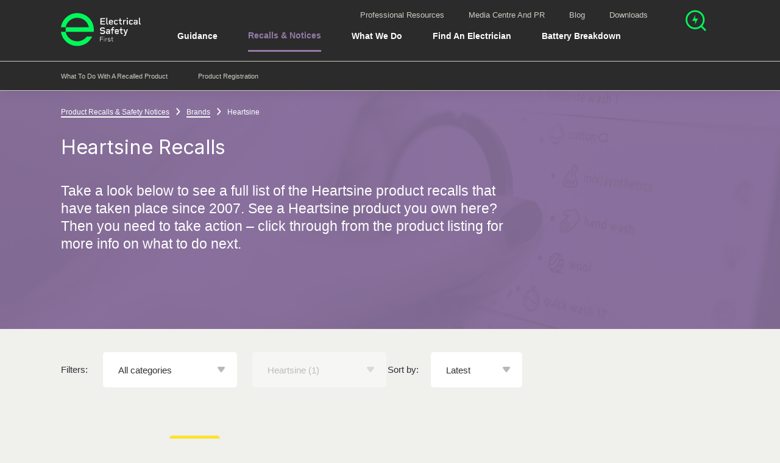

--- FILE ---
content_type: text/html; charset=utf-8
request_url: https://www.electricalsafetyfirst.org.uk/product-recalls/brands/heartsine/?p=1
body_size: 45183
content:


<!DOCTYPE html>
<!--[if lt IE 7 ]> <html lang="en" class="no-js ie6"> <![endif]-->
<!--[if IE 7 ]>    <html lang="en" class="no-js ie7"> <![endif]-->
<!--[if IE 8 ]>    <html lang="en class="no-js ie8"> <![endif]-->
<!--[if IE 9 ]>    <html lang="en" class="no-js ie9"> <![endif]-->
<!--[if (gt IE 9)|!(IE)]><!-->
<html lang="en" class="no-js">
<!--<![endif]-->
<head>


<title>Heartsine Recalls | Electrical Safety First</title>
<meta charset="utf-8" />
<meta name="viewport" content="width=device-width,initial-scale=1,shrink-to-fit=no,maximum-scale=1" />
<meta name="description" content="Discover if your Heartsine product has been recalled. These Heartsine products may have safety issues or dangerous defects." />
<meta name="keywords" content="" />
<meta name="robots" content="INDEX, FOLLOW" />
<meta http-equiv="x-ua-compatible" content="ie=edge" />
<link rel="apple-touch-icon" sizes="57x57" href="https://esfwebsite-assets.azureedge.net/imgs/apple-icon-57x57.png?v=10.1.66" />
<link rel="apple-touch-icon" sizes="60x60" href="https://esfwebsite-assets.azureedge.net/imgs/apple-icon-60x60.png?v=10.1.66" />
<link rel="apple-touch-icon" sizes="72x72" href="https://esfwebsite-assets.azureedge.net/imgs/apple-icon-72x72.png?v=10.1.66" />
<link rel="apple-touch-icon" sizes="76x76" href="https://esfwebsite-assets.azureedge.net/imgs/apple-icon-76x76.png?v=10.1.66" />
<link rel="apple-touch-icon" sizes="114x114" href="https://esfwebsite-assets.azureedge.net/imgs/apple-icon-114x114.png?v=10.1.66" />
<link rel="apple-touch-icon" sizes="120x120" href="https://esfwebsite-assets.azureedge.net/imgs/apple-icon-120x120.png?v=10.1.66" />
<link rel="apple-touch-icon" sizes="144x144" href="https://esfwebsite-assets.azureedge.net/imgs/apple-icon-144x144.png?v=10.1.66" />
<link rel="apple-touch-icon" sizes="152x152" href="https://esfwebsite-assets.azureedge.net/imgs/apple-icon-152x152.png?v=10.1.66" />
<link rel="apple-touch-icon" sizes="180x180" href="https://esfwebsite-assets.azureedge.net/imgs/apple-icon-180x180.png?v=10.1.66" />
<link rel="icon" type="image/png" sizes="192x192" href="https://esfwebsite-assets.azureedge.net/imgs/android-icon-192x192.png?v=10.1.66" />
<link rel="icon" type="image/png" sizes="32x32" href="https://esfwebsite-assets.azureedge.net/imgs/favicon-32x32.png?v=10.1.66" />
<link rel="icon" type="image/png" sizes="96x96" href="https://esfwebsite-assets.azureedge.net/imgs/favicon-96x96.png?v=10.1.66" />
<link rel="icon" type="image/png" sizes="16x16" href="https://esfwebsite-assets.azureedge.net/imgs/favicon-16x16.png?v=10.1.66" />
<link rel="manifest" href="/manifest.json">
<meta name="msapplication-TileColor" content="#ffffff" />
<meta name="msapplication-TileImage" content="https://esfwebsite-assets.azureedge.net/imgs/ms-icon-144x144.png?v=10.1.66" />
<meta name="theme-color" content="#ffffff">
<meta property="og:locale" content="en_GB" />
<meta property="og:title" content="Heartsine Recalls | Electrical Safety First" />
<meta property="og:description" content="Discover if your Heartsine product has been recalled. These Heartsine products may have safety issues or dangerous defects." />
<meta property="og:image" content="https://esfwebsite-media.azureedge.net/q53bqcec/recalls.png?anchor=center&amp;mode=crop&amp;width=1200&amp;height=628" />
<meta property="og:type" content="website" />
<meta property="og:site_name" content="Electrical Safety First" />
<meta property="og:url" content="https://www.electricalsafetyfirst.org.uk/product-recalls/brands/heartsine/?p=1" />
<meta property="twitter:card" content="summary_large_image" />
<meta property="twitter:title" content="Heartsine Recalls | Electrical Safety First" />
<meta property="twitter:description" content="Discover if your Heartsine product has been recalled. These Heartsine products may have safety issues or dangerous defects." />
<meta property="twitter:image" content="https://esfwebsite-media.azureedge.net/q53bqcec/recalls.png?anchor=center&amp;mode=crop&amp;width=1200&amp;height=628" />
<meta property="twitter:creator" content="@ElecSafetyFirst" />
<link rel="preconnect" href="https://esfwebsite-assets.azureedge.net">
<link rel="preconnect" href="https://esfwebsite-media.azureedge.net">
<link rel="preconnect" href="https://gstatic.com">
<link rel="preconnect" href="https://google.com">
<script>
/*! loadCSS. [c]2017 Filament Group, Inc. MIT License */
/* This file is meant as a standalone workflow for
- testing support for link[rel=preload]
- enabling async CSS loading in browsers that do not support rel=preload
- applying rel preload css once loaded, whether supported or not.
*/
!function(n){"use strict";n.loadCSS||(n.loadCSS=function(){});var o=loadCSS.relpreload={};if(o.support=function(){var e;try{e=n.document.createElement("link").relList.supports("preload")}catch(t){e=!1}return function(){return e}}(),o.bindMediaToggle=function(t){var e=t.media||"all";function a(){t.media=e}t.addEventListener?t.addEventListener("load",a):t.attachEvent&&t.attachEvent("onload",a),setTimeout(function(){t.rel="stylesheet",t.media="only x"}),setTimeout(a,3e3)},o.poly=function(){if(!o.support())for(var t=n.document.getElementsByTagName("link"),e=0;e<t.length;e++){var a=t[e];"preload"!==a.rel||"style"!==a.getAttribute("as")||a.getAttribute("data-loadcss")||(a.setAttribute("data-loadcss",!0),o.bindMediaToggle(a))}},!o.support()){o.poly();var t=n.setInterval(o.poly,500);n.addEventListener?n.addEventListener("load",function(){o.poly(),n.clearInterval(t)}):n.attachEvent&&n.attachEvent("onload",function(){o.poly(),n.clearInterval(t)})}"undefined"!=typeof exports?exports.loadCSS=loadCSS:n.loadCSS=loadCSS}("undefined"!=typeof global?global:this);
</script>
<link rel="preload" href="https://esfwebsite-assets.azureedge.net/styles/main.css?v=10.1.66" as="style" onload="this.onload=null;this.rel='stylesheet'">
<noscript>
  <link rel="stylesheet" href="https://esfwebsite-assets.azureedge.net/styles/main.css?v=10.1.66">
</noscript>
<link rel="canonical" href="https://www.electricalsafetyfirst.org.uk/product-recalls/brands/heartsine/?p=1" />
<script type="text/javascript">
  document.documentElement.className = document.documentElement.className.replace("no-js", "js");
</script>
<script defer="defer" src="https://esfwebsite-assets.azureedge.net/scripts/main.js?v=10.1.66"></script>
  <!-- Google Tag Manager -->
  <script>
    (function (w, d, s, l, i) {
      w[l] = w[l] || []; w[l].push({
        'gtm.start':
        new Date().getTime(), event: 'gtm.js'
      }); var f = d.getElementsByTagName(s)[0],
        j = d.createElement(s), dl = l != 'dataLayer' ? '&l=' + l : ''; j.async = true; j.src =
          'https://www.googletagmanager.com/gtm.js?id=' + i + dl; f.parentNode.insertBefore(j, f);
    })(window, document, 'script', 'dataLayer', 'GTM-NKFHQFZ');</script>
  <!-- End Google Tag Manager -->
<script type="application/ld+json">
  {
  "@context": "http://schema.org",
  "@type": "WebSite",
  "name" : "Electrical Safety First",
  "url": "https://www.electricalsafetyfirst.org.uk",
  "potentialAction": {
  "@type": "SearchAction",
  "target": "https://www.electricalsafetyfirst.org.uk/search/?q={search_term_string}",
  "query-input": "required name=search_term_string"
  }
  }
</script>

<script data-schema="Organization" type="application/ld+json">
  {
  "name": "Electrical Safety First",
  "url": "https://www.electricalsafetyfirst.org.uk",
  "sameAs": ["https://www.facebook.com/ElecSafetyFirst",
  "https://www.twitter.com/ElecSafetyFirst",
  "https://plus.google.com/u/0/+ElectricalsafetyfirstOrgUk",
  "https://www.pinterest.co.uk/electricalsafetyfirst/",
  "https://www.instagram.com/electricalsafetyfirst/",
  "https://www.linkedin.com/company/the-electrical-safety-council/",
  "https://www.youtube.com/user/escstaysafe"],
  "@type":"Organization",
  "@context":"http://schema.org"
  }
</script>
<script src="https://ajax.googleapis.com/ajax/libs/webfont/1.5.18/webfont.js" async></script>
<script>
  WebFontConfig = {
    custom: {
      families: ['Alright Sans'],
      urls: ['https://cloud.typenetwork.com/projects/5445/fontface.css']
    }
  };
</script>

<style type="text/css">
  /*! normalize.css v8.0.1 | MIT License | github.com/necolas/normalize.css */html{line-height:1.15;-webkit-text-size-adjust:100%}body{margin:0}main{display:block}h1{font-size:2em;margin:0.67em 0}hr{-webkit-box-sizing:content-box;box-sizing:content-box;height:0;overflow:visible}pre{font-family:monospace, monospace;font-size:1em}a{background-color:transparent}abbr[title]{border-bottom:none;text-decoration:underline;-webkit-text-decoration:underline dotted;text-decoration:underline dotted}b,strong{font-weight:bolder}code,kbd,samp{font-family:monospace, monospace;font-size:1em}small{font-size:80%}sub,sup{font-size:75%;line-height:0;position:relative;vertical-align:baseline}sub{bottom:-0.25em}sup{top:-0.5em}img{border-style:none}button,input,optgroup,select,textarea{font-family:inherit;font-size:100%;line-height:1.15;margin:0}button,input{overflow:visible}button,select{text-transform:none}button,[type="button"],[type="reset"],[type="submit"]{-webkit-appearance:button}button::-moz-focus-inner,[type="button"]::-moz-focus-inner,[type="reset"]::-moz-focus-inner,[type="submit"]::-moz-focus-inner{border-style:none;padding:0}button:-moz-focusring,[type="button"]:-moz-focusring,[type="reset"]:-moz-focusring,[type="submit"]:-moz-focusring{outline:1px dotted ButtonText}fieldset{padding:0.35em 0.75em 0.625em}legend{-webkit-box-sizing:border-box;box-sizing:border-box;color:inherit;display:table;max-width:100%;padding:0;white-space:normal}progress{vertical-align:baseline}textarea{overflow:auto}[type="checkbox"],[type="radio"]{-webkit-box-sizing:border-box;box-sizing:border-box;padding:0}[type="number"]::-webkit-inner-spin-button,[type="number"]::-webkit-outer-spin-button{height:auto}[type="search"]{-webkit-appearance:textfield;outline-offset:-2px}[type="search"]::-webkit-search-decoration{-webkit-appearance:none}::-webkit-file-upload-button{-webkit-appearance:button;font:inherit}details{display:block}summary{display:list-item}template{display:none}[hidden]{display:none}h1,.heading-1{font-size:1.75em;line-height:1.1;margin-bottom:1.1em}@media screen and (min-width: 668px){h1,.heading-1{font-size:2.25em}}h2,.heading-2,.wysiwyg__inner>h1,.wysiwyg__inner>.heading-1{font-size:1.5em;line-height:1.1;margin-bottom:1.1em}@media screen and (min-width: 668px){h2,.heading-2,.wysiwyg__inner>h1,.wysiwyg__inner>.heading-1{font-size:1.8125em}}h3,.heading-3,.wysiwyg__inner>h2,.wysiwyg__inner>.heading-2{font-size:1.3125em;line-height:1.2;margin-bottom:1.2em}@media screen and (min-width: 668px){h3,.heading-3,.wysiwyg__inner>h2,.wysiwyg__inner>.heading-2{font-size:1.5em}}@media screen and (min-width: 900px){h3,.heading-3,.wysiwyg__inner>h2,.wysiwyg__inner>.heading-2{font-size:1.5em}}h4,.heading-4,.wysiwyg__inner>h3,.wysiwyg__inner>.heading-3{font-size:1.125em;line-height:1.2;margin-bottom:1.2em}@media screen and (min-width: 668px){h4,.heading-4,.wysiwyg__inner>h3,.wysiwyg__inner>.heading-3{font-size:1.25em}}h5,.heading-5{font-size:1em;line-height:1.2;margin-bottom:1.2em}@media screen and (min-width: 900px){h5,.heading-5{font-size:1em}}.heading-6,.sub-section-navigation__child-page-link,.wysiwyg__inner>h4,.wysiwyg__inner>.heading-4{font-size:.875em;line-height:1.2;margin-bottom:1.2em}@media screen and (min-width: 900px){.heading-6,.sub-section-navigation__child-page-link,.wysiwyg__inner>h4,.wysiwyg__inner>.heading-4{font-size:.83333em}}.typography-element--large,.banner__title,.hero--large p,.hero--medium p,.intro{font-size:1.125em;line-height:1.3;margin-bottom:1.3em}@media screen and (min-width: 668px){.typography-element--large,.banner__title,.hero--large p,.hero--medium p,.intro{font-size:1.25em}}.typography-element--small,.banner__link{font-size:.875em;line-height:1.4;margin-bottom:1.4em}@media screen and (min-width: 900px){.typography-element--small,.banner__link{font-size:.83333em}}.typography-element--tiny,.breadcrumb__link{font-size:.75em;line-height:1.4;margin-bottom:1.4em}@media screen and (min-width: 900px){.typography-element--tiny,.breadcrumb__link{font-size:.66667em}}.typography-element--dash,.typography-element--dash--thick{text-indent:-65px;padding-left:65px;margin-bottom:22px}@media screen and (min-width: 668px){.typography-element--dash,.typography-element--dash--thick{margin-bottom:25px}}@media screen and (min-width: 900px) and (max-width: 1199px){.t2__body .typography-element--dash,.t2__body .typography-element--dash--thick,.t3__body:not(.t3__body--no-sub-nav) .typography-element--dash,.t3__body:not(.t3__body--no-sub-nav) .typography-element--dash--thick{margin-left:260px}}.typography-element--dash:before,.typography-element--dash--thick:before{display:inline-block;content:'';vertical-align:middle;width:50px;height:2px;background:#b7b9bd;margin-right:15px;margin-top:-4px}.typography-element--underlined-purple,.banner__link,.sub-section-navigation__item--is-active .sub-section-navigation__link,.sub-section-navigation__child-page--is-active .sub-section-navigation__child-page-link{display:inline-block;color:#947AA8;text-decoration:none;border-bottom:2px solid #947AA8}.typography-element--underlined-green{display:inline-block;text-decoration:none;border-bottom:3px solid #00F85A;padding-bottom:10px}.typography-element--body{font:16px/1.4 "Alright Sans",Helvetica,Arial,sans-serif}@media screen and (min-width: 900px){.typography-element--body{font:18px/1.4 "Alright Sans",Helvetica,Arial,sans-serif}}body{font-size:15px;line-height:17.25px;font-weight:300;font-family:Helvetica, Arial, sans-serif;background:#f0f0ed;color:#2e3033;-webkit-font-smoothing:antialiased;-moz-osx-font-smoothing:grayscale}@media screen and (min-width: 900px){body{font-size:18px}}.wf-active body{font-family:"Alright Sans",Helvetica,Arial,sans-serif}h1,h2,h3,h4,h5,.heading-1,.heading-2,.heading-3,.heading-4,.heading-6{font-family:"Inter", sans-serif;font-optical-sizing:auto;font-weight:400;font-style:normal;margin-top:0}.typography-element--dash--thick::before{width:70px !important;height:4px !important}.typography-element--dash--thick.text-colour--red::before{background:#ee3123 !important}.typography-element--dash--thick.text-colour--dark-red::before{background:#6e0000 !important}.typography-element--dash--thick.text-colour--blue::before{background:#009cdb !important}.typography-element--dash--thick.text-colour--dark-blue::before{background:#2e2f3a !important}.typography-element--dash--thick.text-colour--green::before{background:#00a15f !important}.typography-element--dash--thick.text-colour--yellow::before{background:#fbe42c !important}.typography-element--dash--thick.text-colour--grey::before{background:#6d6e70 !important}.typography-element--dash--thick.text-colour--darker-grey::before{background:#27292b !important}.typography-element--dash--thick.text-colour--dark-grey::before{background:#2e3033 !important}.typography-element--dash--thick.text-colour--light-grey::before{background:#b7b9bd !important}.typography-element--dash--thick.text-colour--lighter-grey::before{background:#e8e9eb !important}.typography-element--dash--thick.text-colour--lightest-grey::before{background:#f0f1f2 !important}.typography-element--dash--thick.text-colour--white::before{background:#fff !important}.typography-element--dash--thick.text-colour--off-white::before{background:#f5f6f7 !important}.typography-element--dash--thick.text-colour--nav-bg::before{background:#fafbfc !important}.typography-element--dash--thick.text-colour--nav-item-border::before{background:#edeef0 !important}.typography-element--dash--thick.text-colour--body-bg::before{background:#f0f0ed !important}.typography-element--dash--thick.text-colour--disabled::before{background:#b7b9bd !important}.typography-element--dash--thick.text-colour--charleston-green::before{background:#2B2B2B !important}.typography-element--dash--thick.text-colour--spring-green::before{background:#00F85A !important}.typography-element--dash--thick.text-colour--lavender-purple::before{background:#947AA8 !important}.typography-element--dash--thick.text-colour--swirl::before{background:#CECCC2 !important}p,ul,ol{margin:0 0 1.4em}span{display:block}a{color:inherit;text-decoration:none}a:not([class]){font-family:"Alright Sans Medium","Alright Sans",Helvetica,Arial,sans-serif;display:inline;color:#ee3123;text-decoration:none;border-bottom:solid 2px #00F85A}.wysiwyg__inner a:not([class]),.knowledge-base-answer__content a:not([class]){word-break:break-word}a:not([class]):hover{color:#ee3123;border-color:#2e3033}button{border:0;margin:0;padding:0;cursor:pointer;background:transparent}button:focus{outline:0}ul:not([class]),ol:not([class]){padding:0;list-style:none}ul:not([class]) li,ol:not([class]) li{position:relative;margin-bottom:25px}ul:not([class]) li:last-of-type,ol:not([class]) li:last-of-type{margin-bottom:0}ol{padding:0;list-style:none}ol:not([class]){counter-reset:item;text-indent:-1.5em}@media screen and (max-width: 667px){ol:not([class]){padding-left:1.5em}}ol:not([class])>li{counter-increment:item}ol:not([class])>li:before{content:counter(item) ".";color:#ee3123;font-family:"Alright Sans Medium","Alright Sans",Helvetica,Arial,sans-serif;width:1.5em;padding-left:1.5em;display:inline-block}@media screen and (min-width: 668px){ol:not([class])>li:before{text-align:right;margin-left:-15px;margin-right:15px}}ol:not([class]) ul,ol:not([class]) ol{text-indent:-1.5em;padding-left:1.5em;margin-top:22px}ul{padding:0;list-style:none}ul:not([class]){text-indent:-1.5em}@media screen and (max-width: 667px){ul:not([class]){padding-left:1.5em}}ul:not([class])>li:before{display:inline-block;content:'';width:7px;height:7px;border-radius:7px;background:#ee3123;vertical-align:middle;margin-bottom:5px;margin-right:calc(1.5em - 7px)}ul:not([class])>li>ul:not([class])>li:before{border-radius:0;height:2px}ul:not([class]) ul,ul:not([class]) ol{text-indent:-1.5em;padding-left:1.5em;margin-top:22px}hr{margin:1em 0}h1,.heading-1{font-size:1.75em;line-height:1.1;margin-bottom:1.1em}@media screen and (min-width: 668px){h1,.heading-1{font-size:2.25em}}h2,.heading-2,.wysiwyg__inner>h1,.wysiwyg__inner>.heading-1{font-size:1.5em;line-height:1.1;margin-bottom:1.1em}@media screen and (min-width: 668px){h2,.heading-2,.wysiwyg__inner>h1,.wysiwyg__inner>.heading-1{font-size:1.8125em}}h3,.heading-3,.wysiwyg__inner>h2,.wysiwyg__inner>.heading-2{font-size:1.3125em;line-height:1.2;margin-bottom:1.2em}@media screen and (min-width: 668px){h3,.heading-3,.wysiwyg__inner>h2,.wysiwyg__inner>.heading-2{font-size:1.5em}}@media screen and (min-width: 900px){h3,.heading-3,.wysiwyg__inner>h2,.wysiwyg__inner>.heading-2{font-size:1.5em}}h4,.heading-4,.wysiwyg__inner>h3,.wysiwyg__inner>.heading-3{font-size:1.125em;line-height:1.2;margin-bottom:1.2em}@media screen and (min-width: 668px){h4,.heading-4,.wysiwyg__inner>h3,.wysiwyg__inner>.heading-3{font-size:1.25em}}h5,.heading-5{font-size:1em;line-height:1.2;margin-bottom:1.2em}@media screen and (min-width: 900px){h5,.heading-5{font-size:1em}}.heading-6,.sub-section-navigation__child-page-link,.wysiwyg__inner>h4,.wysiwyg__inner>.heading-4{font-size:.875em;line-height:1.2;margin-bottom:1.2em}@media screen and (min-width: 900px){.heading-6,.sub-section-navigation__child-page-link,.wysiwyg__inner>h4,.wysiwyg__inner>.heading-4{font-size:.83333em}}.typography-element--large,.banner__title,.hero--large p,.hero--medium p,.intro{font-size:1.125em;line-height:1.3;margin-bottom:1.3em}@media screen and (min-width: 668px){.typography-element--large,.banner__title,.hero--large p,.hero--medium p,.intro{font-size:1.25em}}.typography-element--small,.banner__link{font-size:.875em;line-height:1.4;margin-bottom:1.4em}@media screen and (min-width: 900px){.typography-element--small,.banner__link{font-size:.83333em}}.typography-element--tiny,.breadcrumb__link{font-size:.75em;line-height:1.4;margin-bottom:1.4em}@media screen and (min-width: 900px){.typography-element--tiny,.breadcrumb__link{font-size:.66667em}}.typography-element--dash,.typography-element--dash--thick{text-indent:-65px;padding-left:65px;margin-bottom:22px}@media screen and (min-width: 668px){.typography-element--dash,.typography-element--dash--thick{margin-bottom:25px}}@media screen and (min-width: 900px) and (max-width: 1199px){.t2__body .typography-element--dash,.t2__body .typography-element--dash--thick,.t3__body:not(.t3__body--no-sub-nav) .typography-element--dash,.t3__body:not(.t3__body--no-sub-nav) .typography-element--dash--thick{margin-left:260px}}.typography-element--dash:before,.typography-element--dash--thick:before{display:inline-block;content:'';vertical-align:middle;width:50px;height:2px;background:#b7b9bd;margin-right:15px;margin-top:-4px}.typography-element--underlined-purple,.banner__link,.sub-section-navigation__item--is-active .sub-section-navigation__link,.sub-section-navigation__child-page--is-active .sub-section-navigation__child-page-link{display:inline-block;color:#947AA8;text-decoration:none;border-bottom:2px solid #947AA8}.typography-element--underlined-green{display:inline-block;text-decoration:none;border-bottom:3px solid #00F85A;padding-bottom:10px}.typography-element--body{font:16px/1.4 "Alright Sans",Helvetica,Arial,sans-serif}@media screen and (min-width: 900px){.typography-element--body{font:18px/1.4 "Alright Sans",Helvetica,Arial,sans-serif}}.grid--pb{padding-bottom:25px}@media screen and (min-width: 900px){.grid--pb{padding-bottom:50px}}.row{display:-webkit-box;display:-ms-flexbox;display:flex;-webkit-box-orient:horizontal;-webkit-box-direction:normal;-ms-flex-direction:row;flex-direction:row;-ms-flex-wrap:wrap;flex-wrap:wrap;margin:-12.5px}@media screen and (min-width: 900px){.row{margin:-25px}}.row .column{-ms-flex-preferred-size:100%;flex-basis:100%;padding:12.5px}@media screen and (min-width: 1500px){.row .column--flex{display:-webkit-box;display:-ms-flexbox;display:flex;-webkit-box-align:start;-ms-flex-align:start;align-items:flex-start}}@media screen and (min-width: 900px){.row .column{padding:25px}.row .column--half-gutter{padding:12.5px}.row .column--half-vertical-gutter{padding:12.5px 25px}}.grid--3 .row .column--sm-1{-webkit-box-flex:0;-ms-flex:0 0 33.33333%;flex:0 0 33.33333%;max-width:33.33333%}.grid--3 .row .column--sm-2{-webkit-box-flex:0;-ms-flex:0 0 66.66667%;flex:0 0 66.66667%;max-width:66.66667%}.grid--3 .row .column--sm-3{-webkit-box-flex:0;-ms-flex:0 0 100%;flex:0 0 100%;max-width:100%}@media screen and (min-width: 668px){.grid--3 .row .column--md-1{-webkit-box-flex:0;-ms-flex:0 0 33.33333%;flex:0 0 33.33333%;max-width:33.33333%}.grid--3 .row .column--md-25{-webkit-box-flex:0;-ms-flex:0 0 25%;flex:0 0 25%;max-width:25%}.grid--3 .row .column--md-33{-webkit-box-flex:0;-ms-flex:0 0 33.333%;flex:0 0 33.333%;max-width:33.333%}.grid--3 .row .column--md-50{-webkit-box-flex:0;-ms-flex:0 0 50%;flex:0 0 50%;max-width:50%}.grid--3 .row .column--md-66{-webkit-box-flex:0;-ms-flex:0 0 66.666%;flex:0 0 66.666%;max-width:66.666%}.grid--3 .row .column--md-75{-webkit-box-flex:0;-ms-flex:0 0 75%;flex:0 0 75%;max-width:75%}.grid--3 .row .column--md-100{-webkit-box-flex:0;-ms-flex:0 0 100%;flex:0 0 100%;max-width:100%}.grid--3 .row .column--md-2{-webkit-box-flex:0;-ms-flex:0 0 66.66667%;flex:0 0 66.66667%;max-width:66.66667%}.grid--3 .row .column--md-25{-webkit-box-flex:0;-ms-flex:0 0 25%;flex:0 0 25%;max-width:25%}.grid--3 .row .column--md-33{-webkit-box-flex:0;-ms-flex:0 0 33.333%;flex:0 0 33.333%;max-width:33.333%}.grid--3 .row .column--md-50{-webkit-box-flex:0;-ms-flex:0 0 50%;flex:0 0 50%;max-width:50%}.grid--3 .row .column--md-66{-webkit-box-flex:0;-ms-flex:0 0 66.666%;flex:0 0 66.666%;max-width:66.666%}.grid--3 .row .column--md-75{-webkit-box-flex:0;-ms-flex:0 0 75%;flex:0 0 75%;max-width:75%}.grid--3 .row .column--md-100{-webkit-box-flex:0;-ms-flex:0 0 100%;flex:0 0 100%;max-width:100%}.grid--3 .row .column--md-3{-webkit-box-flex:0;-ms-flex:0 0 100%;flex:0 0 100%;max-width:100%}.grid--3 .row .column--md-25{-webkit-box-flex:0;-ms-flex:0 0 25%;flex:0 0 25%;max-width:25%}.grid--3 .row .column--md-33{-webkit-box-flex:0;-ms-flex:0 0 33.333%;flex:0 0 33.333%;max-width:33.333%}.grid--3 .row .column--md-50{-webkit-box-flex:0;-ms-flex:0 0 50%;flex:0 0 50%;max-width:50%}.grid--3 .row .column--md-66{-webkit-box-flex:0;-ms-flex:0 0 66.666%;flex:0 0 66.666%;max-width:66.666%}.grid--3 .row .column--md-75{-webkit-box-flex:0;-ms-flex:0 0 75%;flex:0 0 75%;max-width:75%}.grid--3 .row .column--md-100{-webkit-box-flex:0;-ms-flex:0 0 100%;flex:0 0 100%;max-width:100%}}@media screen and (min-width: 900px){.grid--3 .row .column--lg-1{-webkit-box-flex:0;-ms-flex:0 0 33.33333%;flex:0 0 33.33333%;max-width:33.33333%}.grid--3 .row .column--lg-25{-webkit-box-flex:0;-ms-flex:0 0 25%;flex:0 0 25%;max-width:25%}.grid--3 .row .column--lg-33{-webkit-box-flex:0;-ms-flex:0 0 33.333%;flex:0 0 33.333%;max-width:33.333%}.grid--3 .row .column--lg-50{-webkit-box-flex:0;-ms-flex:0 0 50%;flex:0 0 50%;max-width:50%}.grid--3 .row .column--lg-66{-webkit-box-flex:0;-ms-flex:0 0 66.666%;flex:0 0 66.666%;max-width:66.666%}.grid--3 .row .column--lg-75{-webkit-box-flex:0;-ms-flex:0 0 75%;flex:0 0 75%;max-width:75%}.grid--3 .row .column--lg-100{-webkit-box-flex:0;-ms-flex:0 0 100%;flex:0 0 100%;max-width:100%}.grid--3 .row .column--lg-2{-webkit-box-flex:0;-ms-flex:0 0 66.66667%;flex:0 0 66.66667%;max-width:66.66667%}.grid--3 .row .column--lg-25{-webkit-box-flex:0;-ms-flex:0 0 25%;flex:0 0 25%;max-width:25%}.grid--3 .row .column--lg-33{-webkit-box-flex:0;-ms-flex:0 0 33.333%;flex:0 0 33.333%;max-width:33.333%}.grid--3 .row .column--lg-50{-webkit-box-flex:0;-ms-flex:0 0 50%;flex:0 0 50%;max-width:50%}.grid--3 .row .column--lg-66{-webkit-box-flex:0;-ms-flex:0 0 66.666%;flex:0 0 66.666%;max-width:66.666%}.grid--3 .row .column--lg-75{-webkit-box-flex:0;-ms-flex:0 0 75%;flex:0 0 75%;max-width:75%}.grid--3 .row .column--lg-100{-webkit-box-flex:0;-ms-flex:0 0 100%;flex:0 0 100%;max-width:100%}.grid--3 .row .column--lg-3{-webkit-box-flex:0;-ms-flex:0 0 100%;flex:0 0 100%;max-width:100%}.grid--3 .row .column--lg-25{-webkit-box-flex:0;-ms-flex:0 0 25%;flex:0 0 25%;max-width:25%}.grid--3 .row .column--lg-33{-webkit-box-flex:0;-ms-flex:0 0 33.333%;flex:0 0 33.333%;max-width:33.333%}.grid--3 .row .column--lg-50{-webkit-box-flex:0;-ms-flex:0 0 50%;flex:0 0 50%;max-width:50%}.grid--3 .row .column--lg-66{-webkit-box-flex:0;-ms-flex:0 0 66.666%;flex:0 0 66.666%;max-width:66.666%}.grid--3 .row .column--lg-75{-webkit-box-flex:0;-ms-flex:0 0 75%;flex:0 0 75%;max-width:75%}.grid--3 .row .column--lg-100{-webkit-box-flex:0;-ms-flex:0 0 100%;flex:0 0 100%;max-width:100%}}@media screen and (min-width: 1200px){.grid--3 .row .column--xl-1{-webkit-box-flex:0;-ms-flex:0 0 33.33333%;flex:0 0 33.33333%;max-width:33.33333%}.grid--3 .row .column--xl-25{-webkit-box-flex:0;-ms-flex:0 0 25%;flex:0 0 25%;max-width:25%}.grid--3 .row .column--xl-33{-webkit-box-flex:0;-ms-flex:0 0 33.333%;flex:0 0 33.333%;max-width:33.333%}.grid--3 .row .column--xl-50{-webkit-box-flex:0;-ms-flex:0 0 50%;flex:0 0 50%;max-width:50%}.grid--3 .row .column--xl-66{-webkit-box-flex:0;-ms-flex:0 0 66.666%;flex:0 0 66.666%;max-width:66.666%}.grid--3 .row .column--xl-75{-webkit-box-flex:0;-ms-flex:0 0 75%;flex:0 0 75%;max-width:75%}.grid--3 .row .column--xl-100{-webkit-box-flex:0;-ms-flex:0 0 100%;flex:0 0 100%;max-width:100%}.grid--3 .row .column--xl-2{-webkit-box-flex:0;-ms-flex:0 0 66.66667%;flex:0 0 66.66667%;max-width:66.66667%}.grid--3 .row .column--xl-25{-webkit-box-flex:0;-ms-flex:0 0 25%;flex:0 0 25%;max-width:25%}.grid--3 .row .column--xl-33{-webkit-box-flex:0;-ms-flex:0 0 33.333%;flex:0 0 33.333%;max-width:33.333%}.grid--3 .row .column--xl-50{-webkit-box-flex:0;-ms-flex:0 0 50%;flex:0 0 50%;max-width:50%}.grid--3 .row .column--xl-66{-webkit-box-flex:0;-ms-flex:0 0 66.666%;flex:0 0 66.666%;max-width:66.666%}.grid--3 .row .column--xl-75{-webkit-box-flex:0;-ms-flex:0 0 75%;flex:0 0 75%;max-width:75%}.grid--3 .row .column--xl-100{-webkit-box-flex:0;-ms-flex:0 0 100%;flex:0 0 100%;max-width:100%}.grid--3 .row .column--xl-3{-webkit-box-flex:0;-ms-flex:0 0 100%;flex:0 0 100%;max-width:100%}.grid--3 .row .column--xl-25{-webkit-box-flex:0;-ms-flex:0 0 25%;flex:0 0 25%;max-width:25%}.grid--3 .row .column--xl-33{-webkit-box-flex:0;-ms-flex:0 0 33.333%;flex:0 0 33.333%;max-width:33.333%}.grid--3 .row .column--xl-50{-webkit-box-flex:0;-ms-flex:0 0 50%;flex:0 0 50%;max-width:50%}.grid--3 .row .column--xl-66{-webkit-box-flex:0;-ms-flex:0 0 66.666%;flex:0 0 66.666%;max-width:66.666%}.grid--3 .row .column--xl-75{-webkit-box-flex:0;-ms-flex:0 0 75%;flex:0 0 75%;max-width:75%}.grid--3 .row .column--xl-100{-webkit-box-flex:0;-ms-flex:0 0 100%;flex:0 0 100%;max-width:100%}}@media screen and (min-width: 1366px){.grid--3 .row .column--xxl-1{-webkit-box-flex:0;-ms-flex:0 0 33.33333%;flex:0 0 33.33333%;max-width:33.33333%}.grid--3 .row .column--xxl-25{-webkit-box-flex:0;-ms-flex:0 0 25%;flex:0 0 25%;max-width:25%}.grid--3 .row .column--xxl-33{-webkit-box-flex:0;-ms-flex:0 0 33.333%;flex:0 0 33.333%;max-width:33.333%}.grid--3 .row .column--xxl-50{-webkit-box-flex:0;-ms-flex:0 0 50%;flex:0 0 50%;max-width:50%}.grid--3 .row .column--xxl-66{-webkit-box-flex:0;-ms-flex:0 0 66.666%;flex:0 0 66.666%;max-width:66.666%}.grid--3 .row .column--xxl-75{-webkit-box-flex:0;-ms-flex:0 0 75%;flex:0 0 75%;max-width:75%}.grid--3 .row .column--xxl-100{-webkit-box-flex:0;-ms-flex:0 0 100%;flex:0 0 100%;max-width:100%}.grid--3 .row .column--xxl-2{-webkit-box-flex:0;-ms-flex:0 0 66.66667%;flex:0 0 66.66667%;max-width:66.66667%}.grid--3 .row .column--xxl-25{-webkit-box-flex:0;-ms-flex:0 0 25%;flex:0 0 25%;max-width:25%}.grid--3 .row .column--xxl-33{-webkit-box-flex:0;-ms-flex:0 0 33.333%;flex:0 0 33.333%;max-width:33.333%}.grid--3 .row .column--xxl-50{-webkit-box-flex:0;-ms-flex:0 0 50%;flex:0 0 50%;max-width:50%}.grid--3 .row .column--xxl-66{-webkit-box-flex:0;-ms-flex:0 0 66.666%;flex:0 0 66.666%;max-width:66.666%}.grid--3 .row .column--xxl-75{-webkit-box-flex:0;-ms-flex:0 0 75%;flex:0 0 75%;max-width:75%}.grid--3 .row .column--xxl-100{-webkit-box-flex:0;-ms-flex:0 0 100%;flex:0 0 100%;max-width:100%}.grid--3 .row .column--xxl-3{-webkit-box-flex:0;-ms-flex:0 0 100%;flex:0 0 100%;max-width:100%}.grid--3 .row .column--xxl-25{-webkit-box-flex:0;-ms-flex:0 0 25%;flex:0 0 25%;max-width:25%}.grid--3 .row .column--xxl-33{-webkit-box-flex:0;-ms-flex:0 0 33.333%;flex:0 0 33.333%;max-width:33.333%}.grid--3 .row .column--xxl-50{-webkit-box-flex:0;-ms-flex:0 0 50%;flex:0 0 50%;max-width:50%}.grid--3 .row .column--xxl-66{-webkit-box-flex:0;-ms-flex:0 0 66.666%;flex:0 0 66.666%;max-width:66.666%}.grid--3 .row .column--xxl-75{-webkit-box-flex:0;-ms-flex:0 0 75%;flex:0 0 75%;max-width:75%}.grid--3 .row .column--xxl-100{-webkit-box-flex:0;-ms-flex:0 0 100%;flex:0 0 100%;max-width:100%}}.grid--4 .row .column--sm-1{-webkit-box-flex:0;-ms-flex:0 0 25%;flex:0 0 25%;max-width:25%}.grid--4 .row .column--sm-2{-webkit-box-flex:0;-ms-flex:0 0 50%;flex:0 0 50%;max-width:50%}.grid--4 .row .column--sm-3{-webkit-box-flex:0;-ms-flex:0 0 75%;flex:0 0 75%;max-width:75%}.grid--4 .row .column--sm-4{-webkit-box-flex:0;-ms-flex:0 0 100%;flex:0 0 100%;max-width:100%}@media screen and (min-width: 668px){.grid--4 .row .column--md-1{-webkit-box-flex:0;-ms-flex:0 0 25%;flex:0 0 25%;max-width:25%}.grid--4 .row .column--md-25{-webkit-box-flex:0;-ms-flex:0 0 25%;flex:0 0 25%;max-width:25%}.grid--4 .row .column--md-33{-webkit-box-flex:0;-ms-flex:0 0 33.333%;flex:0 0 33.333%;max-width:33.333%}.grid--4 .row .column--md-50{-webkit-box-flex:0;-ms-flex:0 0 50%;flex:0 0 50%;max-width:50%}.grid--4 .row .column--md-66{-webkit-box-flex:0;-ms-flex:0 0 66.666%;flex:0 0 66.666%;max-width:66.666%}.grid--4 .row .column--md-75{-webkit-box-flex:0;-ms-flex:0 0 75%;flex:0 0 75%;max-width:75%}.grid--4 .row .column--md-100{-webkit-box-flex:0;-ms-flex:0 0 100%;flex:0 0 100%;max-width:100%}.grid--4 .row .column--md-2{-webkit-box-flex:0;-ms-flex:0 0 50%;flex:0 0 50%;max-width:50%}.grid--4 .row .column--md-25{-webkit-box-flex:0;-ms-flex:0 0 25%;flex:0 0 25%;max-width:25%}.grid--4 .row .column--md-33{-webkit-box-flex:0;-ms-flex:0 0 33.333%;flex:0 0 33.333%;max-width:33.333%}.grid--4 .row .column--md-50{-webkit-box-flex:0;-ms-flex:0 0 50%;flex:0 0 50%;max-width:50%}.grid--4 .row .column--md-66{-webkit-box-flex:0;-ms-flex:0 0 66.666%;flex:0 0 66.666%;max-width:66.666%}.grid--4 .row .column--md-75{-webkit-box-flex:0;-ms-flex:0 0 75%;flex:0 0 75%;max-width:75%}.grid--4 .row .column--md-100{-webkit-box-flex:0;-ms-flex:0 0 100%;flex:0 0 100%;max-width:100%}.grid--4 .row .column--md-3{-webkit-box-flex:0;-ms-flex:0 0 75%;flex:0 0 75%;max-width:75%}.grid--4 .row .column--md-25{-webkit-box-flex:0;-ms-flex:0 0 25%;flex:0 0 25%;max-width:25%}.grid--4 .row .column--md-33{-webkit-box-flex:0;-ms-flex:0 0 33.333%;flex:0 0 33.333%;max-width:33.333%}.grid--4 .row .column--md-50{-webkit-box-flex:0;-ms-flex:0 0 50%;flex:0 0 50%;max-width:50%}.grid--4 .row .column--md-66{-webkit-box-flex:0;-ms-flex:0 0 66.666%;flex:0 0 66.666%;max-width:66.666%}.grid--4 .row .column--md-75{-webkit-box-flex:0;-ms-flex:0 0 75%;flex:0 0 75%;max-width:75%}.grid--4 .row .column--md-100{-webkit-box-flex:0;-ms-flex:0 0 100%;flex:0 0 100%;max-width:100%}.grid--4 .row .column--md-4{-webkit-box-flex:0;-ms-flex:0 0 100%;flex:0 0 100%;max-width:100%}.grid--4 .row .column--md-25{-webkit-box-flex:0;-ms-flex:0 0 25%;flex:0 0 25%;max-width:25%}.grid--4 .row .column--md-33{-webkit-box-flex:0;-ms-flex:0 0 33.333%;flex:0 0 33.333%;max-width:33.333%}.grid--4 .row .column--md-50{-webkit-box-flex:0;-ms-flex:0 0 50%;flex:0 0 50%;max-width:50%}.grid--4 .row .column--md-66{-webkit-box-flex:0;-ms-flex:0 0 66.666%;flex:0 0 66.666%;max-width:66.666%}.grid--4 .row .column--md-75{-webkit-box-flex:0;-ms-flex:0 0 75%;flex:0 0 75%;max-width:75%}.grid--4 .row .column--md-100{-webkit-box-flex:0;-ms-flex:0 0 100%;flex:0 0 100%;max-width:100%}}@media screen and (min-width: 900px){.grid--4 .row .column--lg-1{-webkit-box-flex:0;-ms-flex:0 0 25%;flex:0 0 25%;max-width:25%}.grid--4 .row .column--lg-25{-webkit-box-flex:0;-ms-flex:0 0 25%;flex:0 0 25%;max-width:25%}.grid--4 .row .column--lg-33{-webkit-box-flex:0;-ms-flex:0 0 33.333%;flex:0 0 33.333%;max-width:33.333%}.grid--4 .row .column--lg-50{-webkit-box-flex:0;-ms-flex:0 0 50%;flex:0 0 50%;max-width:50%}.grid--4 .row .column--lg-66{-webkit-box-flex:0;-ms-flex:0 0 66.666%;flex:0 0 66.666%;max-width:66.666%}.grid--4 .row .column--lg-75{-webkit-box-flex:0;-ms-flex:0 0 75%;flex:0 0 75%;max-width:75%}.grid--4 .row .column--lg-100{-webkit-box-flex:0;-ms-flex:0 0 100%;flex:0 0 100%;max-width:100%}.grid--4 .row .column--lg-2{-webkit-box-flex:0;-ms-flex:0 0 50%;flex:0 0 50%;max-width:50%}.grid--4 .row .column--lg-25{-webkit-box-flex:0;-ms-flex:0 0 25%;flex:0 0 25%;max-width:25%}.grid--4 .row .column--lg-33{-webkit-box-flex:0;-ms-flex:0 0 33.333%;flex:0 0 33.333%;max-width:33.333%}.grid--4 .row .column--lg-50{-webkit-box-flex:0;-ms-flex:0 0 50%;flex:0 0 50%;max-width:50%}.grid--4 .row .column--lg-66{-webkit-box-flex:0;-ms-flex:0 0 66.666%;flex:0 0 66.666%;max-width:66.666%}.grid--4 .row .column--lg-75{-webkit-box-flex:0;-ms-flex:0 0 75%;flex:0 0 75%;max-width:75%}.grid--4 .row .column--lg-100{-webkit-box-flex:0;-ms-flex:0 0 100%;flex:0 0 100%;max-width:100%}.grid--4 .row .column--lg-3{-webkit-box-flex:0;-ms-flex:0 0 75%;flex:0 0 75%;max-width:75%}.grid--4 .row .column--lg-25{-webkit-box-flex:0;-ms-flex:0 0 25%;flex:0 0 25%;max-width:25%}.grid--4 .row .column--lg-33{-webkit-box-flex:0;-ms-flex:0 0 33.333%;flex:0 0 33.333%;max-width:33.333%}.grid--4 .row .column--lg-50{-webkit-box-flex:0;-ms-flex:0 0 50%;flex:0 0 50%;max-width:50%}.grid--4 .row .column--lg-66{-webkit-box-flex:0;-ms-flex:0 0 66.666%;flex:0 0 66.666%;max-width:66.666%}.grid--4 .row .column--lg-75{-webkit-box-flex:0;-ms-flex:0 0 75%;flex:0 0 75%;max-width:75%}.grid--4 .row .column--lg-100{-webkit-box-flex:0;-ms-flex:0 0 100%;flex:0 0 100%;max-width:100%}.grid--4 .row .column--lg-4{-webkit-box-flex:0;-ms-flex:0 0 100%;flex:0 0 100%;max-width:100%}.grid--4 .row .column--lg-25{-webkit-box-flex:0;-ms-flex:0 0 25%;flex:0 0 25%;max-width:25%}.grid--4 .row .column--lg-33{-webkit-box-flex:0;-ms-flex:0 0 33.333%;flex:0 0 33.333%;max-width:33.333%}.grid--4 .row .column--lg-50{-webkit-box-flex:0;-ms-flex:0 0 50%;flex:0 0 50%;max-width:50%}.grid--4 .row .column--lg-66{-webkit-box-flex:0;-ms-flex:0 0 66.666%;flex:0 0 66.666%;max-width:66.666%}.grid--4 .row .column--lg-75{-webkit-box-flex:0;-ms-flex:0 0 75%;flex:0 0 75%;max-width:75%}.grid--4 .row .column--lg-100{-webkit-box-flex:0;-ms-flex:0 0 100%;flex:0 0 100%;max-width:100%}}@media screen and (min-width: 1200px){.grid--4 .row .column--xl-1{-webkit-box-flex:0;-ms-flex:0 0 25%;flex:0 0 25%;max-width:25%}.grid--4 .row .column--xl-25{-webkit-box-flex:0;-ms-flex:0 0 25%;flex:0 0 25%;max-width:25%}.grid--4 .row .column--xl-33{-webkit-box-flex:0;-ms-flex:0 0 33.333%;flex:0 0 33.333%;max-width:33.333%}.grid--4 .row .column--xl-50{-webkit-box-flex:0;-ms-flex:0 0 50%;flex:0 0 50%;max-width:50%}.grid--4 .row .column--xl-66{-webkit-box-flex:0;-ms-flex:0 0 66.666%;flex:0 0 66.666%;max-width:66.666%}.grid--4 .row .column--xl-75{-webkit-box-flex:0;-ms-flex:0 0 75%;flex:0 0 75%;max-width:75%}.grid--4 .row .column--xl-100{-webkit-box-flex:0;-ms-flex:0 0 100%;flex:0 0 100%;max-width:100%}.grid--4 .row .column--xl-2{-webkit-box-flex:0;-ms-flex:0 0 50%;flex:0 0 50%;max-width:50%}.grid--4 .row .column--xl-25{-webkit-box-flex:0;-ms-flex:0 0 25%;flex:0 0 25%;max-width:25%}.grid--4 .row .column--xl-33{-webkit-box-flex:0;-ms-flex:0 0 33.333%;flex:0 0 33.333%;max-width:33.333%}.grid--4 .row .column--xl-50{-webkit-box-flex:0;-ms-flex:0 0 50%;flex:0 0 50%;max-width:50%}.grid--4 .row .column--xl-66{-webkit-box-flex:0;-ms-flex:0 0 66.666%;flex:0 0 66.666%;max-width:66.666%}.grid--4 .row .column--xl-75{-webkit-box-flex:0;-ms-flex:0 0 75%;flex:0 0 75%;max-width:75%}.grid--4 .row .column--xl-100{-webkit-box-flex:0;-ms-flex:0 0 100%;flex:0 0 100%;max-width:100%}.grid--4 .row .column--xl-3{-webkit-box-flex:0;-ms-flex:0 0 75%;flex:0 0 75%;max-width:75%}.grid--4 .row .column--xl-25{-webkit-box-flex:0;-ms-flex:0 0 25%;flex:0 0 25%;max-width:25%}.grid--4 .row .column--xl-33{-webkit-box-flex:0;-ms-flex:0 0 33.333%;flex:0 0 33.333%;max-width:33.333%}.grid--4 .row .column--xl-50{-webkit-box-flex:0;-ms-flex:0 0 50%;flex:0 0 50%;max-width:50%}.grid--4 .row .column--xl-66{-webkit-box-flex:0;-ms-flex:0 0 66.666%;flex:0 0 66.666%;max-width:66.666%}.grid--4 .row .column--xl-75{-webkit-box-flex:0;-ms-flex:0 0 75%;flex:0 0 75%;max-width:75%}.grid--4 .row .column--xl-100{-webkit-box-flex:0;-ms-flex:0 0 100%;flex:0 0 100%;max-width:100%}.grid--4 .row .column--xl-4{-webkit-box-flex:0;-ms-flex:0 0 100%;flex:0 0 100%;max-width:100%}.grid--4 .row .column--xl-25{-webkit-box-flex:0;-ms-flex:0 0 25%;flex:0 0 25%;max-width:25%}.grid--4 .row .column--xl-33{-webkit-box-flex:0;-ms-flex:0 0 33.333%;flex:0 0 33.333%;max-width:33.333%}.grid--4 .row .column--xl-50{-webkit-box-flex:0;-ms-flex:0 0 50%;flex:0 0 50%;max-width:50%}.grid--4 .row .column--xl-66{-webkit-box-flex:0;-ms-flex:0 0 66.666%;flex:0 0 66.666%;max-width:66.666%}.grid--4 .row .column--xl-75{-webkit-box-flex:0;-ms-flex:0 0 75%;flex:0 0 75%;max-width:75%}.grid--4 .row .column--xl-100{-webkit-box-flex:0;-ms-flex:0 0 100%;flex:0 0 100%;max-width:100%}}@media screen and (min-width: 1366px){.grid--4 .row .column--xxl-1{-webkit-box-flex:0;-ms-flex:0 0 25%;flex:0 0 25%;max-width:25%}.grid--4 .row .column--xxl-25{-webkit-box-flex:0;-ms-flex:0 0 25%;flex:0 0 25%;max-width:25%}.grid--4 .row .column--xxl-33{-webkit-box-flex:0;-ms-flex:0 0 33.333%;flex:0 0 33.333%;max-width:33.333%}.grid--4 .row .column--xxl-50{-webkit-box-flex:0;-ms-flex:0 0 50%;flex:0 0 50%;max-width:50%}.grid--4 .row .column--xxl-66{-webkit-box-flex:0;-ms-flex:0 0 66.666%;flex:0 0 66.666%;max-width:66.666%}.grid--4 .row .column--xxl-75{-webkit-box-flex:0;-ms-flex:0 0 75%;flex:0 0 75%;max-width:75%}.grid--4 .row .column--xxl-100{-webkit-box-flex:0;-ms-flex:0 0 100%;flex:0 0 100%;max-width:100%}.grid--4 .row .column--xxl-2{-webkit-box-flex:0;-ms-flex:0 0 50%;flex:0 0 50%;max-width:50%}.grid--4 .row .column--xxl-25{-webkit-box-flex:0;-ms-flex:0 0 25%;flex:0 0 25%;max-width:25%}.grid--4 .row .column--xxl-33{-webkit-box-flex:0;-ms-flex:0 0 33.333%;flex:0 0 33.333%;max-width:33.333%}.grid--4 .row .column--xxl-50{-webkit-box-flex:0;-ms-flex:0 0 50%;flex:0 0 50%;max-width:50%}.grid--4 .row .column--xxl-66{-webkit-box-flex:0;-ms-flex:0 0 66.666%;flex:0 0 66.666%;max-width:66.666%}.grid--4 .row .column--xxl-75{-webkit-box-flex:0;-ms-flex:0 0 75%;flex:0 0 75%;max-width:75%}.grid--4 .row .column--xxl-100{-webkit-box-flex:0;-ms-flex:0 0 100%;flex:0 0 100%;max-width:100%}.grid--4 .row .column--xxl-3{-webkit-box-flex:0;-ms-flex:0 0 75%;flex:0 0 75%;max-width:75%}.grid--4 .row .column--xxl-25{-webkit-box-flex:0;-ms-flex:0 0 25%;flex:0 0 25%;max-width:25%}.grid--4 .row .column--xxl-33{-webkit-box-flex:0;-ms-flex:0 0 33.333%;flex:0 0 33.333%;max-width:33.333%}.grid--4 .row .column--xxl-50{-webkit-box-flex:0;-ms-flex:0 0 50%;flex:0 0 50%;max-width:50%}.grid--4 .row .column--xxl-66{-webkit-box-flex:0;-ms-flex:0 0 66.666%;flex:0 0 66.666%;max-width:66.666%}.grid--4 .row .column--xxl-75{-webkit-box-flex:0;-ms-flex:0 0 75%;flex:0 0 75%;max-width:75%}.grid--4 .row .column--xxl-100{-webkit-box-flex:0;-ms-flex:0 0 100%;flex:0 0 100%;max-width:100%}.grid--4 .row .column--xxl-4{-webkit-box-flex:0;-ms-flex:0 0 100%;flex:0 0 100%;max-width:100%}.grid--4 .row .column--xxl-25{-webkit-box-flex:0;-ms-flex:0 0 25%;flex:0 0 25%;max-width:25%}.grid--4 .row .column--xxl-33{-webkit-box-flex:0;-ms-flex:0 0 33.333%;flex:0 0 33.333%;max-width:33.333%}.grid--4 .row .column--xxl-50{-webkit-box-flex:0;-ms-flex:0 0 50%;flex:0 0 50%;max-width:50%}.grid--4 .row .column--xxl-66{-webkit-box-flex:0;-ms-flex:0 0 66.666%;flex:0 0 66.666%;max-width:66.666%}.grid--4 .row .column--xxl-75{-webkit-box-flex:0;-ms-flex:0 0 75%;flex:0 0 75%;max-width:75%}.grid--4 .row .column--xxl-100{-webkit-box-flex:0;-ms-flex:0 0 100%;flex:0 0 100%;max-width:100%}}.grid--7 .row .column--sm-1{-webkit-box-flex:0;-ms-flex:0 0 14.28571%;flex:0 0 14.28571%;max-width:25%}.grid--7 .row .column--sm-2{-webkit-box-flex:0;-ms-flex:0 0 28.57143%;flex:0 0 28.57143%;max-width:50%}.grid--7 .row .column--sm-3{-webkit-box-flex:0;-ms-flex:0 0 42.85714%;flex:0 0 42.85714%;max-width:75%}.grid--7 .row .column--sm-4{-webkit-box-flex:0;-ms-flex:0 0 57.14286%;flex:0 0 57.14286%;max-width:100%}.grid--7 .row .column--sm-5{-webkit-box-flex:0;-ms-flex:0 0 71.42857%;flex:0 0 71.42857%;max-width:125%}.grid--7 .row .column--sm-6{-webkit-box-flex:0;-ms-flex:0 0 85.71429%;flex:0 0 85.71429%;max-width:150%}.grid--7 .row .column--sm-7{-webkit-box-flex:0;-ms-flex:0 0 100%;flex:0 0 100%;max-width:175%}@media screen and (min-width: 668px){.grid--7 .row .column--md-1{-webkit-box-flex:0;-ms-flex:0 0 14.28571%;flex:0 0 14.28571%;max-width:14.28571%}.grid--7 .row .column--md-2{-webkit-box-flex:0;-ms-flex:0 0 28.57143%;flex:0 0 28.57143%;max-width:28.57143%}.grid--7 .row .column--md-3{-webkit-box-flex:0;-ms-flex:0 0 42.85714%;flex:0 0 42.85714%;max-width:42.85714%}.grid--7 .row .column--md-4{-webkit-box-flex:0;-ms-flex:0 0 57.14286%;flex:0 0 57.14286%;max-width:57.14286%}.grid--7 .row .column--md-5{-webkit-box-flex:0;-ms-flex:0 0 71.42857%;flex:0 0 71.42857%;max-width:71.42857%}.grid--7 .row .column--md-6{-webkit-box-flex:0;-ms-flex:0 0 85.71429%;flex:0 0 85.71429%;max-width:85.71429%}.grid--7 .row .column--md-7{-webkit-box-flex:0;-ms-flex:0 0 100%;flex:0 0 100%;max-width:100%}.grid--7 .row .column--md-25{-webkit-box-flex:0;-ms-flex:0 0 25%;flex:0 0 25%;max-width:25%}.grid--7 .row .column--md-33{-webkit-box-flex:0;-ms-flex:0 0 33.333%;flex:0 0 33.333%;max-width:33.333%}.grid--7 .row .column--md-50{-webkit-box-flex:0;-ms-flex:0 0 50%;flex:0 0 50%;max-width:50%}.grid--7 .row .column--md-66{-webkit-box-flex:0;-ms-flex:0 0 66.666%;flex:0 0 66.666%;max-width:66.666%}.grid--7 .row .column--md-75{-webkit-box-flex:0;-ms-flex:0 0 75%;flex:0 0 75%;max-width:75%}.grid--7 .row .column--md-100{-webkit-box-flex:0;-ms-flex:0 0 100%;flex:0 0 100%;max-width:100%}}@media screen and (min-width: 900px){.grid--7 .row .column--lg-1{-webkit-box-flex:0;-ms-flex:0 0 14.28571%;flex:0 0 14.28571%;max-width:14.28571%}.grid--7 .row .column--lg-2{-webkit-box-flex:0;-ms-flex:0 0 28.57143%;flex:0 0 28.57143%;max-width:28.57143%}.grid--7 .row .column--lg-3{-webkit-box-flex:0;-ms-flex:0 0 42.85714%;flex:0 0 42.85714%;max-width:42.85714%}.grid--7 .row .column--lg-4{-webkit-box-flex:0;-ms-flex:0 0 57.14286%;flex:0 0 57.14286%;max-width:57.14286%}.grid--7 .row .column--lg-5{-webkit-box-flex:0;-ms-flex:0 0 71.42857%;flex:0 0 71.42857%;max-width:71.42857%}.grid--7 .row .column--lg-6{-webkit-box-flex:0;-ms-flex:0 0 85.71429%;flex:0 0 85.71429%;max-width:85.71429%}.grid--7 .row .column--lg-7{-webkit-box-flex:0;-ms-flex:0 0 100%;flex:0 0 100%;max-width:100%}.grid--7 .row .column--lg-25{-webkit-box-flex:0;-ms-flex:0 0 25%;flex:0 0 25%;max-width:25%}.grid--7 .row .column--lg-33{-webkit-box-flex:0;-ms-flex:0 0 33.333%;flex:0 0 33.333%;max-width:33.333%}.grid--7 .row .column--lg-50{-webkit-box-flex:0;-ms-flex:0 0 50%;flex:0 0 50%;max-width:50%}.grid--7 .row .column--lg-66{-webkit-box-flex:0;-ms-flex:0 0 66.666%;flex:0 0 66.666%;max-width:66.666%}.grid--7 .row .column--lg-75{-webkit-box-flex:0;-ms-flex:0 0 75%;flex:0 0 75%;max-width:75%}.grid--7 .row .column--lg-100{-webkit-box-flex:0;-ms-flex:0 0 100%;flex:0 0 100%;max-width:100%}}@media screen and (min-width: 1200px){.grid--7 .row .column--xl-1{-webkit-box-flex:0;-ms-flex:0 0 14.28571%;flex:0 0 14.28571%;max-width:14.28571%}.grid--7 .row .column--xl-2{-webkit-box-flex:0;-ms-flex:0 0 28.57143%;flex:0 0 28.57143%;max-width:28.57143%}.grid--7 .row .column--xl-3{-webkit-box-flex:0;-ms-flex:0 0 42.85714%;flex:0 0 42.85714%;max-width:42.85714%}.grid--7 .row .column--xl-4{-webkit-box-flex:0;-ms-flex:0 0 57.14286%;flex:0 0 57.14286%;max-width:57.14286%}.grid--7 .row .column--xl-5{-webkit-box-flex:0;-ms-flex:0 0 71.42857%;flex:0 0 71.42857%;max-width:71.42857%}.grid--7 .row .column--xl-6{-webkit-box-flex:0;-ms-flex:0 0 85.71429%;flex:0 0 85.71429%;max-width:85.71429%}.grid--7 .row .column--xl-7{-webkit-box-flex:0;-ms-flex:0 0 100%;flex:0 0 100%;max-width:100%}.grid--7 .row .column--xl-25{-webkit-box-flex:0;-ms-flex:0 0 25%;flex:0 0 25%;max-width:25%}.grid--7 .row .column--xl-33{-webkit-box-flex:0;-ms-flex:0 0 33.333%;flex:0 0 33.333%;max-width:33.333%}.grid--7 .row .column--xl-50{-webkit-box-flex:0;-ms-flex:0 0 50%;flex:0 0 50%;max-width:50%}.grid--7 .row .column--xl-66{-webkit-box-flex:0;-ms-flex:0 0 66.666%;flex:0 0 66.666%;max-width:66.666%}.grid--7 .row .column--xl-75{-webkit-box-flex:0;-ms-flex:0 0 75%;flex:0 0 75%;max-width:75%}.grid--7 .row .column--xl-100{-webkit-box-flex:0;-ms-flex:0 0 100%;flex:0 0 100%;max-width:100%}}@media screen and (min-width: 1366px){.grid--7 .row .column--xxl-1{-webkit-box-flex:0;-ms-flex:0 0 14.28571%;flex:0 0 14.28571%;max-width:14.28571%}.grid--7 .row .column--xxl-2{-webkit-box-flex:0;-ms-flex:0 0 28.57143%;flex:0 0 28.57143%;max-width:28.57143%}.grid--7 .row .column--xxl-3{-webkit-box-flex:0;-ms-flex:0 0 42.85714%;flex:0 0 42.85714%;max-width:42.85714%}.grid--7 .row .column--xxl-4{-webkit-box-flex:0;-ms-flex:0 0 57.14286%;flex:0 0 57.14286%;max-width:57.14286%}.grid--7 .row .column--xxl-5{-webkit-box-flex:0;-ms-flex:0 0 71.42857%;flex:0 0 71.42857%;max-width:71.42857%}.grid--7 .row .column--xxl-6{-webkit-box-flex:0;-ms-flex:0 0 85.71429%;flex:0 0 85.71429%;max-width:85.71429%}.grid--7 .row .column--xxl-7{-webkit-box-flex:0;-ms-flex:0 0 100%;flex:0 0 100%;max-width:100%}.grid--7 .row .column--xxl-25{-webkit-box-flex:0;-ms-flex:0 0 25%;flex:0 0 25%;max-width:25%}.grid--7 .row .column--xxl-33{-webkit-box-flex:0;-ms-flex:0 0 33.333%;flex:0 0 33.333%;max-width:33.333%}.grid--7 .row .column--xxl-50{-webkit-box-flex:0;-ms-flex:0 0 50%;flex:0 0 50%;max-width:50%}.grid--7 .row .column--xxl-66{-webkit-box-flex:0;-ms-flex:0 0 66.666%;flex:0 0 66.666%;max-width:66.666%}.grid--7 .row .column--xxl-75{-webkit-box-flex:0;-ms-flex:0 0 75%;flex:0 0 75%;max-width:75%}.grid--7 .row .column--xxl-100{-webkit-box-flex:0;-ms-flex:0 0 100%;flex:0 0 100%;max-width:100%}}html{-webkit-box-sizing:border-box;box-sizing:border-box}*,*::before,*::after{-webkit-box-sizing:inherit;box-sizing:inherit}*:focus,*::before:focus,*::after:focus{outline:0}html,body{overflow-x:hidden;-webkit-overflow-scrolling:touch}main{display:block}.body--blankcontentpagenocontainer .footer{margin-top:0}.container{width:100%;max-width:1400px;padding:0 25px;margin-right:auto;margin-left:auto}.container--fluid{max-width:100%;padding:0}.container--fluid-embed{max-width:100%;padding:0}.container--fluid-embed iframe{width:100%;height:100vh;border:0;outline:0;padding:0;margin:0;display:-webkit-box;display:-ms-flexbox;display:flex}@media screen and (min-width: 668px){.container{padding:0 50px}}@media screen and (min-width: 1200px){.container{padding:0 100px}}@media screen and (min-width: 1900px){.container{padding:0}}@media (-webkit-min-device-pixel-ratio: 2), (min-resolution: 192dpi){.container{max-width:1700px}}.container#styleguide>section{margin-bottom:60px}@media screen and (min-width: 900px){.container#styleguide>section{margin-bottom:80px}}.t1__intro{margin-top:-35px}@media screen and (min-width: 668px){.t1__intro{margin-top:-55px}}@media screen and (min-width: 900px){.t1__intro{margin-top:-220px}}.t2__body{width:100%}@media screen and (max-width: 667px){.t2__body{display:-webkit-box;display:-ms-flexbox;display:flex;-webkit-box-orient:vertical;-webkit-box-direction:normal;-ms-flex-direction:column;flex-direction:column}}@media screen and (min-width: 668px){.t2__body{padding-top:50px}}@media screen and (min-width: 1200px){.t2__body{max-width:690px;float:left;padding-top:100px}}@media screen and (min-width: 1366px){.t2__body{max-width:790px}}@media screen and (min-width: 1500px){.t2__body{position:relative;left:-50px;margin-left:auto;margin-right:auto}}@media screen and (min-width: 1500px) and (-webkit-min-device-pixel-ratio: 2), (-webkit-min-device-pixel-ratio: 2), (min-resolution: 192dpi){.t2__body{position:relative;left:-130px;margin-left:auto;margin-right:auto}}@media screen and (-ms-high-contrast: none) and (min-width: 1500px){.t2__body{position:relative;left:auto;-webkit-transform:none;transform:none}}.t3__body{width:100%}@media screen and (max-width: 667px){.t3__body{display:-webkit-box;display:-ms-flexbox;display:flex;-webkit-box-orient:vertical;-webkit-box-direction:normal;-ms-flex-direction:column;flex-direction:column}}@media screen and (min-width: 668px){.t3__body{padding-top:25px}}@media screen and (min-width: 900px){.t3__body{padding-top:50px}}@media screen and (min-width: 1200px){.t3__body{max-width:690px;float:left;padding-top:75px}}@media screen and (min-width: 1366px){.t3__body{max-width:790px}}@media screen and (min-width: 1500px){.t3__body{position:relative;left:-50px;margin-left:auto;margin-right:auto}}@media screen and (min-width: 1500px) and (-webkit-min-device-pixel-ratio: 2) and (-webkit-min-device-pixel-ratio: 2), screen and (min-width: 1500px) and (-webkit-min-device-pixel-ratio: 2) and (min-resolution: 192dpi){.t3__body{position:relative;left:-130px;margin-left:auto;margin-right:auto}}@media screen and (-ms-high-contrast: none) and (min-width: 1500px){.t3__body{position:relative;left:auto;-webkit-transform:none;transform:none;margin-left:0;margin-right:0}}.t3__body--no-sub-nav{padding-top:44px;margin-left:auto;margin-right:auto}@media screen and (min-width: 668px){.t3__body--no-sub-nav{padding-top:50px}}@media screen and (min-width: 900px){.t3__body--no-sub-nav{padding-top:75px}}@media screen and (min-width: 1200px){.t3__body--no-sub-nav img.float--right{max-width:500px;margin-top:25px;margin-left:50px}}@media screen and (min-width: 1500px){.t3__body--no-sub-nav img.float--right{max-width:571px}}.campaign__body{padding-top:44px}@media screen and (min-width: 668px){.campaign__body{padding-top:50px}}@media screen and (min-width: 900px){.campaign__body{padding-top:75px;max-width:790px;margin-left:auto;margin-right:auto}}@media screen and (min-width: 1500px){.campaign__body{margin-left:auto;margin-right:auto}}.campaign__content{width:100%}@media screen and (max-width: 667px){.campaign__content{width:100vw;margin-left:-25px;margin-right:-25px}}@media screen and (min-width: 1200px){.campaign__content--offset-sm{margin-left:-5%;width:110%}.campaign__content--offset-md{margin-left:-10%;width:120%}.campaign__content--offset-lg{margin-left:-20%;width:140%}.campaign__content--offset-xl{margin-left:-25%;width:150%}}.t2__body .hero-imagery,.t3__body .hero-imagery,.t3__body--no-sub-nav .hero-imagery{width:100%;margin-bottom:22px}@media screen and (min-width: 668px){.t2__body .hero-imagery,.t3__body .hero-imagery,.t3__body--no-sub-nav .hero-imagery{width:50%;float:right;margin-bottom:50px;margin-left:50px}}@media screen and (min-width: 900px){.t2__body .hero-imagery,.t3__body .hero-imagery,.t3__body--no-sub-nav .hero-imagery{width:40%}}@media screen and (min-width: 1200px){.t2__body .hero-imagery,.t3__body .hero-imagery,.t3__body--no-sub-nav .hero-imagery{display:none}}.float{width:100%;max-width:100%;margin-bottom:44px}.float>*:not(.row){z-index:1}.float .column{z-index:1}.float .column>*{z-index:1}@media screen and (min-width: 668px){.float{margin-top:50px;margin-bottom:50px;max-width:360px}}@media screen and (min-width: 1200px){.float{margin-top:75px;margin-bottom:50px}}.float--left{float:left;clear:both}@media screen and (min-width: 668px){.float--left{margin-right:50px}}@media screen and (min-width: 1200px){.float--left{margin-left:-20%;margin-right:75px}}.float--right{float:right;clear:both}@media screen and (min-width: 668px){.float--right{margin-left:50px}}@media screen and (min-width: 1200px){.float--right{margin-right:-20%;margin-left:75px}}.float:after{content:'';display:block;clear:both}.related-content-layout{position:relative}@media screen and (max-width: 1365px){.related-content-layout:before{position:absolute;display:block;top:0;left:-50px;content:'';width:calc(100% + 100px);height:100%;background:#e8e9eb;z-index:-5}}@media screen and (min-width: 1366px){.related-content-layout:before{position:absolute;display:block;top:0;right:100%;content:'';width:100%;height:100%;background:#e8e9eb;z-index:-5}.related-content-layout:after{position:absolute;display:block;top:0;left:0;content:'';width:calc((100% / 7) * 4);height:100%;background:#e8e9eb;z-index:-5;border-radius:0 5px 5px 0}}@media screen and (max-width: 667px){.related-content-layout .icon-card{margin-left:20px;margin-right:20px}}.left-side-bleed-layout{position:relative;padding-top:66px;padding-bottom:66px}.left-side-bleed-layout>*{position:relative}.left-side-bleed-layout:before{content:'';background:#2e3033;display:block;position:absolute;top:0;right:0;width:100%;height:100%}@media screen and (min-width: 1200px){.left-side-bleed-layout{margin-top:-50px}.left-side-bleed-layout:before{right:calc(((100vw - 500px) / 7) + 100px);width:100vw;border-top-right-radius:5px}}@media screen and (min-width: 1900px){.left-side-bleed-layout{padding-right:calc(((100vw - 500px) / 7) + 100px)}.left-side-bleed-layout .grid--7 .row .column{-webkit-box-flex:0;-ms-flex:0 0 33.333%;flex:0 0 33.333%;max-width:100%}}.left-side-bleed-layout .column:last-of-type .icon-card{padding-bottom:0}.left-side-bleed-layout .icon-card{background:transparent;color:#fff}@media screen and (max-width: 667px){.left-side-bleed-layout .icon-card{padding-bottom:22px;padding-left:20px;padding-right:20px}}.left-side-bleed-layout .icon-card .typography-element--underlined-purple{-ms-flex-item-align:start;align-self:flex-start;color:#fff}.left-side-bleed-layout .icon-card__content{padding:0}.left-side-bleed-layout+.container .typography-element--dash{color:#fff}.left-side-bleed-layout+.container .typography-element--dash:before{color:#fff}@media screen and (min-width: 668px){.left-side-bleed-layout+.container .typography-element--dash{text-align:right}}.left-side-bleed-layout+.container--dark .typography-element--dash{color:inherit}.left-side-bleed-layout+.container--dark .typography-element--dash:before{color:inherit}.left-side-bleed-layout+.container .promo-card{position:relative}@media screen and (max-width: 667px){.left-side-bleed-layout+.container .promo-card{padding-left:20px;padding-right:20px}}.left-side-bleed-layout+.container .promo-card--offset-shadow.child-img-ele-loaded:after,.no-js .left-side-bleed-layout+.container .promo-card--offset-shadow:after{-webkit-transition:opacity 300ms ease, -webkit-transform .25s ease-in-out;transition:opacity 300ms ease, -webkit-transform .25s ease-in-out;transition:opacity 300ms ease, transform .25s ease-in-out;transition:opacity 300ms ease, transform .25s ease-in-out, -webkit-transform .25s ease-in-out;opacity:1}.left-side-bleed-layout+.container .promo-card--offset-shadow:after{position:absolute;display:block;content:'';left:20%;top:105px;width:calc(100% - 20% + 8px);height:calc(100% - (105px - 8px));background:#009cdb;border-radius:5px;z-index:-2;-webkit-transition:all .25s ease-in-out;transition:all .25s ease-in-out}@media (hover: hover){.left-side-bleed-layout+.container .promo-card--offset-shadow:hover:after{-webkit-transform:translate(-2px, -2px);transform:translate(-2px, -2px)}}@media screen and (max-width: 667px){.left-side-bleed-layout+.container .promo-card--offset-shadow:after{width:calc(100% - 20% - 20px + 8px)}}.right-side-bleed-layout{position:relative;padding-bottom:280px;margin-bottom:-80px;color:#fff}@media screen and (max-width: 667px){.right-side-bleed-layout{margin-bottom:-180px}}.right-side-bleed-layout:before{position:absolute;top:0;left:100%;width:100vw;height:100%;content:'';background:#2e3033;z-index:-2;max-width:calc((100vw - 100%) / 2)}.right-side-bleed-layout:after{position:absolute;top:0;right:0;width:100%;height:100%;content:'';background:#2e3033;z-index:-2;border-radius:0}@media screen and (min-width: 1200px){.right-side-bleed-layout:after{width:calc((100% / 7) * 6);border-radius:5px 0 0 5px}}.right-side-bleed-layout--light-grey{color:#2e3033}.right-side-bleed-layout--light-grey:before,.right-side-bleed-layout--light-grey:after{background:#b7b9bd}.right-side-bleed-layout--lighter-grey{color:#2e3033}.right-side-bleed-layout--lighter-grey:before,.right-side-bleed-layout--lighter-grey:after{background:#e8e9eb}.right-side-bleed-layout--lightest-grey{color:#2e3033}.right-side-bleed-layout--lightest-grey:before,.right-side-bleed-layout--lightest-grey:after{background:#f0f1f2}.right-side-bleed-layout .statistic{color:#fff}@media screen and (min-width: 1200px){.right-side-bleed-layout+.container .typography-element--dash{color:#fff}}@media screen and (max-width: 667px){.right-side-bleed-layout+.container .typography-element--dash{color:#fff}}.lazyload,.lazyloaded{-webkit-transition:all 0.5s ease;transition:all 0.5s ease;will-change:filter, opacity}.lazyload,.lazyloading{-webkit-filter:blur(5px);filter:blur(5px);opacity:0.25}.lazyloaded{-webkit-filter:blur(0);filter:blur(0);opacity:1}body.search--is-active .search__icon{-webkit-transform:translateY(0);transform:translateY(0);background:transparent;border-color:transparent}body.search--is-active .search__icon:active{outline:auto}body.search--is-active .search__icon .navigation__button-label{opacity:0}body.search--is-active>.container,body.search--is-active>.container-fluid,body.search--is-active .navigation,body.search--is-active .main{-webkit-transform:translateY(80px);transform:translateY(80px)}body.search--is-active .search{-webkit-transform:translateY(0);transform:translateY(0)}body.search--is-active.navigation__dropdown--mobile-navigtation--is-active .navigation__dropdown--mobile-navigation{-webkit-transform:translateY(80px);transform:translateY(80px)}body.navigation__dropdown--additional--is-active>.container,body.navigation__dropdown--additional--is-active>.container-fluid,body.navigation__dropdown--additional--is-active .navigation,body.navigation__dropdown--additional--is-active .main{-webkit-transform:translateY(262px);transform:translateY(262px)}body.navigation__dropdown--additional--is-active .navigation__dropdown--additional{-webkit-transform:translateY(0);transform:translateY(0)}body.navigation__dropdown--additional--is-active .search__icon{-webkit-transform:translateY(327px);transform:translateY(327px)}body.scroll-lock,body.navigation__dropdown--mobile-navigtation--is-active{overflow:hidden}body.scroll-lock header,body.scroll-lock main,body.scroll-lock footer{position:relative}body.scroll-lock header,body.scroll-lock footer{z-index:5}body.scroll-lock main{z-index:10}body>.container,body>.container-fluid,.navigation,.search,.navigation__dropdown,.main{-webkit-transition:-webkit-transform .3s ease-in-out;transition:-webkit-transform .3s ease-in-out;transition:transform .3s ease-in-out;transition:transform .3s ease-in-out, -webkit-transform .3s ease-in-out;will-change:transform}.main--enable-fixed-children{-webkit-transition:none;transition:none;will-change:unset}.banner{position:absolute;top:0;left:0;width:100%;height:110px;text-align:center;color:#fff;display:-webkit-box;display:-ms-flexbox;display:flex;-webkit-box-align:center;-ms-flex-align:center;align-items:center;background:#2e3033}@media screen and (min-width: 668px){.banner{height:144px}}@media screen and (min-width: 900px){.banner{max-width:85vw;padding-left:15vw;border-radius:0 0 5px}.banner.child-img-ele-loaded:after,.no-js .banner:after{-webkit-transition:opacity 300ms ease, -webkit-transform .25s ease-in-out;transition:opacity 300ms ease, -webkit-transform .25s ease-in-out;transition:opacity 300ms ease, transform .25s ease-in-out;transition:opacity 300ms ease, transform .25s ease-in-out, -webkit-transform .25s ease-in-out;opacity:1}.banner:after{position:absolute;display:block;content:'';left:20%;top:25px;width:calc(100% - 20% + 10px);height:calc(100% - (25px - 10px));background:rgba(0,0,0,0.1);border-radius:5px;z-index:-2;-webkit-transition:all .25s ease-in-out;transition:all .25s ease-in-out}}@media screen and (min-width: 900px) and (hover: hover){.banner:hover:after{-webkit-transform:translate(-2px, -2px);transform:translate(-2px, -2px)}}@media screen and (min-width: 900px){.banner:after{z-index:-2}}.banner__imagery{position:absolute;top:0;left:0;width:100%;height:100%;overflow:hidden;z-index:0}.banner__imagery img{width:100%;height:100%;-o-object-fit:cover;object-fit:cover;font-family:"object-fit: cover"}.banner__title{margin-bottom:12px}.banner__link{margin-bottom:0;color:#fff}.banner__link:hover{color:#ee3123}.banner__content{position:relative;z-index:1}.breadcrumb{display:none;position:absolute;top:25px}@media screen and (min-width: 900px){.breadcrumb{display:block}}.breadcrumb__items{display:-webkit-box;display:-ms-flexbox;display:flex;-webkit-box-align:end;-ms-flex-align:end;align-items:flex-end;-ms-flex-wrap:wrap;flex-wrap:wrap;margin:0;padding:0;list-style:none}.breadcrumb__item{margin:0 5px;position:relative}.breadcrumb__item:first-child{margin-left:0}.breadcrumb__item:last-child{margin-right:0}.breadcrumb__item--is-active{padding-right:18px}.breadcrumb__item--is-active:after{content:'';background:url("[data-uri]") no-repeat center center;display:block;width:7px;height:12px;position:absolute;top:50%;-webkit-transform:translateY(-50%);transform:translateY(-50%);right:0;background-size:7px 12px}.breadcrumb__item a{border-bottom:solid 2px #fff;font-family:"Alright Sans Medium","Alright Sans",Helvetica,Arial,sans-serif}.breadcrumb__item span{display:inline}.breadcrumb__link{color:#fff}.breadcrumb__link:hover{border-color:#2e3033}@media screen and (min-width: 900px) and (max-width: 1199px){.breadcrumb .breadcrumb--current-item{display:inline-block;width:440px;white-space:nowrap;overflow:hidden;text-overflow:ellipsis;vertical-align:middle}}.hero{position:relative;color:#fff;display:-webkit-box;display:-ms-flexbox;display:flex;-webkit-box-orient:vertical;-webkit-box-direction:normal;-ms-flex-direction:column;flex-direction:column;width:100%;background:#947AA8;z-index:0}.hero h1{text-transform:capitalize}.hero--large .container,.hero--medium .container,.hero--small .container{width:100%;height:auto;display:-webkit-box;display:-ms-flexbox;display:flex;-webkit-box-orient:vertical;-webkit-box-direction:normal;-ms-flex-direction:column;flex-direction:column;-webkit-box-pack:center;-ms-flex-pack:center;justify-content:center;-webkit-box-flex:1;-ms-flex:1 1 auto;flex:1 1 auto;padding-top:22px;padding-bottom:22px}@media screen and (min-width: 668px){.hero--large .container,.hero--medium .container,.hero--small .container{padding-top:50px;padding-bottom:50px}}@media screen and (min-width: 1366px){.hero--large .container h1,.hero--medium .container h1,.hero--small .container h1{max-width:85%}}.hero__image{position:absolute;top:0;left:0;-o-object-fit:cover;object-fit:cover;font-family:"object-fit: cover";-o-object-position:center;object-position:center;width:100%;height:100%;z-index:-2}.hero__image:not([src$=".svg"]){mix-blend-mode:multiply;opacity:.15}.hero--homepage{padding:35px 40px;background-color:#2B2B2B}.hero--homepage__wrapper{display:-webkit-box;display:-ms-flexbox;display:flex;-webkit-box-orient:vertical;-webkit-box-direction:normal;-ms-flex-direction:column;flex-direction:column}.hero--homepage__wrapper>div{display:-webkit-box;display:-ms-flexbox;display:flex;position:relative;-webkit-box-orient:vertical;-webkit-box-direction:normal;-ms-flex-direction:column;flex-direction:column;-webkit-box-flex:0;-ms-flex:0 0 100%;flex:0 0 100%;-webkit-box-pack:end;-ms-flex-pack:end;justify-content:flex-end}@media screen and (min-width: 1366px){.hero--homepage__wrapper{-webkit-box-orient:horizontal;-webkit-box-direction:normal;-ms-flex-direction:row;flex-direction:row}.hero--homepage__wrapper>div{-webkit-box-flex:0;-ms-flex:0 0 50%;flex:0 0 50%}}.hero--homepage h1{text-transform:none}@media screen and (-ms-high-contrast: none){.hero--homepage{overflow:hidden}}@media screen and (min-width: 668px){.hero--homepage{text-align:center}}.hero--homepage--alert{padding-top:150px;height:360px;z-index:0}@media screen and (min-width: 668px){.hero--homepage--alert{height:394px;padding-top:204px}}@media screen and (min-width: 900px){.hero--homepage--alert{padding-top:224px;height:544px}}.hero--homepage__content{height:100%}.hero--homepage__content-inner{position:relative;height:100%;display:-webkit-box;display:-ms-flexbox;display:flex;-webkit-box-orient:vertical;-webkit-box-direction:normal;-ms-flex-direction:column;flex-direction:column;-webkit-box-align:baseline;-ms-flex-align:baseline;align-items:baseline}.hero--homepage__content-inner h1,.hero--homepage__content-inner p{text-align:left;width:100%}.hero--homepage__content-inner h1{position:absolute;width:1px;height:1px;padding:0;margin:-1px;overflow:hidden;clip:rect(0, 0, 0, 0);white-space:nowrap;border-width:0}.hero--homepage__content-inner>div{display:-webkit-box;display:-ms-flexbox;display:flex;-webkit-box-orient:horizontal;-webkit-box-direction:normal;-ms-flex-direction:row;flex-direction:row;-ms-flex-wrap:wrap;flex-wrap:wrap;text-align:left;margin-bottom:.55em;gap:0.75em}.hero--homepage__content-inner>div>span{font-size:74.67px;line-height:80px;font-weight:400;-webkit-box-flex:0;-ms-flex:0 0 auto;flex:0 0 auto}.hero--homepage__content-inner .icon--bolt{width:33.84px;height:52.19px}.hero--homepage__content-inner .icon--house{width:54.33px;height:44px}.hero--homepage__content-inner p{font-size:15px;width:60%}.hero--homepage__content-inner p:last-of-type{margin:0}.hero--homepage__banner{padding:35px 40px;color:#fff;-ms-flex-line-pack:baseline;align-content:baseline}.hero--homepage__banner h2{font-size:36px;margin-bottom:11px;width:75%}.hero--homepage__banner p{font-size:15px;font-weight:300;margin-bottom:41px}.hero--homepage__banner .btn{width:-webkit-fit-content;width:-moz-fit-content;width:fit-content}.hero--small{min-height:150px;padding-top:44px;padding-bottom:44px}@media screen and (min-width: 668px) and (max-width: 899px){.hero--small{min-height:190px}}@media screen and (min-width: 900px){.hero--small{min-height:236px;padding-top:66px;padding-bottom:66px}}.hero--small h1{margin:0}.hero--small p{margin-top:5px}.hero--small__inner{height:100%}.hero--small__inner p:last-of-type{margin-bottom:0}.hero--large p,.hero--medium p{margin:20px 0 0 0}@media screen and (min-width: 900px){.hero--large p,.hero--medium p{max-width:70%;margin:40px 0 0 0}}.hero--large{min-height:250px;padding-top:44px;padding-bottom:44px}@media screen and (min-width: 900px){.hero--large{height:470px;padding-top:0;padding-bottom:0}}.hero--large .container{width:100%;height:100%;padding-bottom:35px}.hero--large .container h1{margin:0}@media screen and (min-width: 668px){.hero--large .container{padding-bottom:55px}}@media screen and (min-width: 900px){.hero--large .container{padding-bottom:195px}.body--productrecalls .hero--large .container{padding-bottom:150px}.body--whatwedo .hero--large .container{padding-bottom:75px}.body--findanelectrician .hero--large .container,.body--findanelectriciancounty .hero--large .container,.body--findanelectriciandistrict .hero--large .container,.body--findanelectriciansettlement .hero--large .container,.body--findanelectriciansubsettlement .hero--large .container{padding-bottom:150px}}.hero--medium{min-height:200px;padding-top:44px;padding-bottom:44px}@media screen and (min-width: 900px){.hero--medium{height:320px;padding-top:0;padding-bottom:0}.body--productrecallbrand .hero--medium,.body--productrecallcategory .hero--medium{min-height:320px;height:auto}}.hero--medium--tag span:first-child{display:block}.hero--medium .container h1{margin:0}@media screen and (min-width: 668px){.body--productrecallbrand .hero--medium .container,.body--productrecallcategory .hero--medium .container{padding-top:50px;padding-bottom:50px}}@media screen and (min-width: 900px){.body--productrecallbrand .hero--medium .container,.body--productrecallcategory .hero--medium .container{padding-top:75px;padding-bottom:125px}}.hero--offset{background:transparent}.hero--offset__inner{position:relative;min-height:150px;padding-top:44px;padding-bottom:44px;display:-webkit-box;display:-ms-flexbox;display:flex;-webkit-box-orient:vertical;-webkit-box-direction:normal;-ms-flex-direction:column;flex-direction:column;-webkit-box-pack:center;-ms-flex-pack:center;justify-content:center}@media screen and (min-width: 668px){.hero--offset__inner{height:311px;padding-top:0;padding-bottom:0}}.hero--offset__inner:before,.hero--offset__inner::after{position:absolute;display:block;content:"";width:100vw;height:100%;top:0;z-index:-1}.hero--offset__inner:before{right:0;background:#ee3123 url("/_client/imgs/hero--icons.svg");background-position:bottom;background-size:100%}.hero--offset__inner::after{left:100%;background:#ee3123}@media screen and (min-width: 1200px){.hero--offset__inner::after{display:none}}.hero--offset__inner h1{margin:0}.hero--offset .hero-imagery{display:none}@media screen and (min-width: 1200px){.hero--offset .hero-imagery{display:block;position:absolute;top:0;right:0;width:calc(100% - 480px);max-width:690px}.hero--offset .hero-imagery img{height:100%;min-height:311px;-o-object-fit:cover;object-fit:cover}}.hero--petition{min-height:350px;background:none;color:#2e3033;padding:25px 25px 80px}@media screen and (min-width: 668px){.hero--petition{padding:50px 20% 150px}}@media screen and (min-width: 900px){.hero--petition{padding:75px 25% 150px;height:450px}}@media screen and (min-width: 1200px){.hero--petition{padding-bottom:355px;height:600px}}.hero--petition .hero__image{opacity:1}.hero--petition .container{padding:0;-webkit-box-pack:start;-ms-flex-pack:start;justify-content:flex-start;text-align:center}.hero--petition .container h1{font-size:1.625em;text-transform:none}.hero--petition .container p{font-size:.875em;font-family:"Alright Sans Medium","Alright Sans",Helvetica,Arial,sans-serif;max-width:none}.body--knowledgebaselanding .hero h1,.body--knowledgebasequestions .hero h1,.body--knowledgebasequestion .hero h1,.body--knowledgebasesubmissionconfirmation .hero h1{text-transform:none}@media screen and (min-width: 1200px){.body--knowledgebaselanding .hero{min-height:500px;padding-bottom:135px}}@media screen and (min-width: 1366px){.body--knowledgebaselanding .hero{padding-bottom:110px}}.icon{fill:#b7b9bd}.icon:hover{fill:#fff}.icon--red{fill:#ee3123}.icon--green{fill:#00F85A}.icon--esf{width:69px;height:70px;fill:#fff}.icon--footer{width:444px;height:75px;fill:#2B2B2B}.icon--youtube{width:34px;height:24px;fill:#2B2B2B}.icon--facebook{width:17px;height:32px;fill:#2B2B2B}.icon--twitter{width:30px;height:25px;fill:#2B2B2B}.icon--instagram{width:30px;height:30px;fill:#2B2B2B}@media all and (-ms-high-contrast: none){.icon--instagram{background:url("../svgs/instagram-fallback.svg");background-size:100%}}.icon--linkedin{width:30px;height:30px;fill:#2B2B2B}.icon--google{width:34px;height:34px;fill:#2B2B2B}.icon--pinterest{width:34px;height:34px;fill:#2B2B2B}.icon--whatsapp{width:34px;height:34px;fill:#68e182}.icon--messenger{width:34px;height:36px;fill:url(#messenger-gradient)}.icon--sign{width:34px;height:34px}.icon--tick{width:25px;height:25px}.icon--hamburger{width:24px;height:19px;fill:#00F85A}.icon--close{width:19px;height:19px;fill:#00F85A}.icon--close--thick{width:11px;height:11px;stroke:#00F85A}.icon--bolt{width:18px;height:36px}.icon--house{width:18px;height:36px}.icon--book{width:32px;height:28px}.icon--fridge{width:18px;height:36px}.icon--mobile-phone{width:19px;height:36px}.icon--washing-machine{width:25px;height:32px}.icon--shopping{width:32px;height:30px}.icon--oven{width:30px;height:30px}.icon--blender{width:19px;height:36px}.icon--lawnmower{width:34px;height:32px}.icon--drill{width:34px;height:21px}.icon--laptop{width:32px;height:23px}.icon--straighteners{width:32px;height:19px}.icon--fan{width:24px;height:32px}.icon--paper{width:22px;height:32px}.icon--dropdown{width:8px;height:6px}.icon--previous-nav{width:51px;height:18px}.icon--search{width:24px;height:24px;fill:#00F85A}.icon--search--input{width:16px;height:16px}.icon--chevron--right{width:9px;height:16px}.icon--chevron--subnav{fill:#fff;width:10px;height:18px}.icon--chevron--accordion{fill:#ee3123;width:16px;height:10px}.icon--carousel-arrow{width:96px;height:96px;fill:#00F85A}.icon--download-arrow{width:42px;height:62px;fill:#6d6e70}.icon--pagination-arrow{width:18px;height:15px}.icon--envelope{width:30px;height:22px}.icon--play{width:32px;height:32px;fill:#fff}.icon--photo{width:37px;height:32px;fill:#fff}.icon--joystick{width:44px;height:32px;fill:#fff}.icon--joystick--grey{fill:#b7b9bd}.icon--other{width:26px;height:29px}.icon--plug{width:28px;height:34px}.icon--voice{width:33px;height:22px}.icon--heater{width:24px;height:32px}.icon--lighting{width:28px;height:35px}.icon--speaker{width:23px;height:32px}.icon--hoover{width:30px;height:34px}.intro{width:100%;margin-bottom:22px}@media screen and (min-width: 900px){.intro{margin-bottom:25px}}@media screen and (min-width: 900px) and (max-width: 1199px){.t2__body .intro,.t3__body:not(.t3__body--no-sub-nav) .intro{padding-top:25px}}.intro:before{display:block;content:'';margin-bottom:22px;width:70px;height:4px;background:#ee3123}@media screen and (min-width: 900px){.intro:before{margin-bottom:25px}}@media screen and (min-width: 900px) and (max-width: 1199px){.t2__body .intro:before,.t3__body:not(.t3__body--no-sub-nav) .intro:before{float:left;margin-top:-25px;margin-bottom:0}}.intro__grid:before{display:block;content:'';margin-bottom:22px;width:70px;height:4px;background:#ee3123}@media screen and (min-width: 900px){.intro__grid:before{margin-bottom:25px}}.intro__grid--with-icons{position:relative}.intro__grid--with-icons:after{position:absolute;display:none;content:'';right:-315px;top:-70px;background-image:url("../svgs/iconography-bg.svg");background-size:100%;width:588px;height:501px;z-index:-1}@media screen and (min-width: 900px){.intro__grid--with-icons:after{display:block}}.intro__grid ul{display:-webkit-box;display:-ms-flexbox;display:flex;-ms-flex-wrap:wrap;flex-wrap:wrap;margin-bottom:0}@media screen and (min-width: 668px){.intro__grid ul{margin-bottom:-50px}}@media screen and (min-width: 668px){.intro__grid ul li{padding-right:42px;width:50%}}.key-issues--homepage{padding-top:45px;background:#2B2B2B}.key-issues--homepage .row .column:first-of-type{width:100%}@media screen and (min-width: 668px) and (max-width: 1199px){.key-issues--homepage .row .column{width:33.33%;max-width:none;-webkit-box-flex:0;-ms-flex:none;flex:none}}.key-issues--homepage .row .column:first-of-type h4{text-align:left}@media screen and (min-width: 900px){.key-issues--homepage .row .column:first-of-type h4{margin:0}}.key-issues--homepage .promo-card__content{background-color:transparent;color:#fff;text-align:left;padding:33px 0}.key-issues--homepage .promo-card__content .promo-card__heading{font-size:21px;font-weight:700}@media screen and (min-width: 900px){.key-issues--homepage .promo-card__content{padding:16px 0}.key-issues--homepage .promo-card__content .promo-card__heading{margin-bottom:23px}}@media screen and (min-width: 1200px){.key-issues--homepage{padding-top:75px}}.navigation__secondary-link,.navigation__tertiary-link,.navigation__additional-link{font-size:11px;font-family:"Alright Sans Medium","Alright Sans",Helvetica,Arial,sans-serif;color:#CECCC2;text-decoration:none;text-transform:capitalize}.navigation__secondary-link:hover:not(:disabled),.navigation__tertiary-link:hover:not(:disabled),.navigation__additional-link:hover:not(:disabled){color:#fff}.navigation__button-label{font-size:13px;font-family:"Alright Sans Medium","Alright Sans",Helvetica,Arial,sans-serif;color:#00F85A;text-decoration:none;text-transform:capitalize}.navigation__button-label:hover:not(:disabled){color:#fff}.navigation__mobile-link{font-size:1.125em;font-family:"Alright Sans",Helvetica,Arial,sans-serif;color:#fff;text-decoration:none}.navigation__mobile-link:hover{color:#fff}.navigation{position:relative;background:#2B2B2B;z-index:10;-webkit-box-shadow:0 0 20px 0 rgba(0,0,0,0.1);box-shadow:0 0 20px 0 rgba(0,0,0,0.1)}.navigation__navbar{display:-webkit-box;display:-ms-flexbox;display:flex;-webkit-box-pack:justify;-ms-flex-pack:justify;justify-content:space-between;-webkit-box-align:center;-ms-flex-align:center;align-items:center;padding-top:10px;padding-bottom:10px;background:#2B2B2B;width:100%;height:70px}@media screen and (min-width: 668px){.navigation__navbar{height:100px;padding-top:15px;padding-bottom:15px}}.navigation__logo{width:131px;height:69.51px;-ms-flex-negative:0;flex-shrink:0;-webkit-transition:-webkit-transform 0.3s ease-in-out;transition:-webkit-transform 0.3s ease-in-out;transition:transform 0.3s ease-in-out;transition:transform 0.3s ease-in-out, -webkit-transform 0.3s ease-in-out;will-change:transform;fill:#00F85A}a:hover>.navigation__logo{-webkit-transform:scale(1.05);transform:scale(1.05)}.navigation__logo svg{width:100%;height:100%}.navigation__button{-webkit-appearance:none;-moz-appearance:none;appearance:none;border:none;background:transparent;padding:0;line-height:1;cursor:pointer;outline:none}.navigation__button--additional{display:-webkit-box;display:-ms-flexbox;display:flex;-webkit-box-align:center;-ms-flex-align:center;align-items:center;margin-right:30px}.navigation__button-label{margin-right:10px}.navigation__button--toggle .icon--close{display:none}.navigation__button--toggle--is-active .icon--hamburger{display:none}.navigation__button--toggle--is-active .icon--close{display:block}@media screen and (min-width: 668px) and (max-width: 1199px){.navigation__button--toggle .icon--hamburger,.navigation__button--toggle .icon--search,.navigation__button--toggle .icon--close{fill:#00F85A}.navigation__button--toggle .icon--hamburger:hover,.navigation__button--toggle .icon--search:hover,.navigation__button--toggle .icon--close:hover{fill:#fff}}@media screen and (min-width: 668px){.navigation__button--toggle .icon--hamburger{width:20px}}.navigation__button--toggle--mobile{width:24px;height:19px}@media screen and (min-width: 668px){.navigation__button--toggle--mobile{display:none}}.navigation__button--close-mobile-search{opacity:0;visibility:hidden;-webkit-transition:all 0.3s ease-in-out;transition:all 0.3s ease-in-out}.search--is-active .navigation__button--close-mobile-search{visibility:visible;opacity:1}@media screen and (min-width: 668px){.navigation__button--close-mobile-search{display:none}}.navigation__primary{display:none}@media screen and (min-width: 668px){.navigation__primary{display:-webkit-box;display:-ms-flexbox;display:flex;-webkit-box-pack:justify;-ms-flex-pack:justify;justify-content:space-between;-webkit-box-align:end;-ms-flex-align:end;align-items:flex-end;list-style:none;padding:0;margin:auto 0 auto 0;width:100%}}@media screen and (min-width: 900px){.navigation__primary{-webkit-box-pack:start;-ms-flex-pack:start;justify-content:flex-start}}.navigation__primary-item{padding-bottom:15px;margin-bottom:-15px;border-bottom:solid 2px transparent}@media screen and (min-width: 900px){.navigation__primary-item{margin-right:50px}}.navigation__primary-item--is-active{border-bottom:solid 3px #947AA8}.navigation__primary-item--is-active .navigation__primary-link{color:#947AA8}.navigation__primary-link{color:#fff;font-weight:bold;font-size:14px;text-decoration:none;text-transform:capitalize}.navigation__primary-link:hover{color:#947AA8}.navigation__secondary{display:-webkit-box;display:-ms-flexbox;display:flex;left:0;width:100%;margin:0;background:#2B2B2B;list-style-type:none;-ms-flex-wrap:wrap;flex-wrap:wrap;-webkit-box-pack:justify;-ms-flex-pack:justify;justify-content:space-between;padding:0}@media screen and (max-width: 899px){.navigation__secondary{display:none}}@media screen and (min-width: 1200px){.navigation__secondary{-webkit-box-pack:start;-ms-flex-pack:start;justify-content:flex-start}}@media screen and (min-width: 1366px){.navigation__secondary{padding-left:168px}}.navigation__secondary-outer{background:#2B2B2B;border-top:1px solid #CECCC2;border-bottom:1px solid #CECCC2}.navigation__secondary-item{padding:14px 0}@media screen and (min-width: 900px){.navigation__secondary-item{margin-right:10px}.navigation__secondary-item:last-of-type{margin-right:0}}@media screen and (min-width: 1200px){.navigation__secondary-item{margin-right:50px}}.navigation__secondary-item--is-active{border-bottom:solid 3px #fff}.navigation__secondary-item--is-active .navigation__secondary-link{color:#fff}.navigation__tertiary{display:-webkit-box;display:-ms-flexbox;display:flex;position:absolute;top:100%;-webkit-box-orient:vertical;-webkit-box-direction:normal;-ms-flex-direction:column;flex-direction:column;width:246px;margin:0 -25px;padding:0 0 15px 0;background:#fafbfc;list-style:none;-webkit-transition:-webkit-transform 0.3s ease-in-out;transition:-webkit-transform 0.3s ease-in-out;transition:transform 0.3s ease-in-out;transition:transform 0.3s ease-in-out, -webkit-transform 0.3s ease-in-out;will-change:transform;-webkit-transform:translateY(-100%);transform:translateY(-100%);z-index:-1;border-radius:0 0 5px 5px;-webkit-box-shadow:0px 0px 20px 0px rgba(0,0,0,0.1);box-shadow:0px 0px 20px 0px rgba(0,0,0,0.1)}.navigation__tertiary-item{width:100%;padding:10px 25px;opacity:0;-webkit-transform:translateY(-5px);transform:translateY(-5px);-webkit-transition:all 0.3s ease;transition:all 0.3s ease}.navigation__tertiary-item:nth-child(1){-webkit-transition-delay:.1s;transition-delay:.1s}.navigation__tertiary-item:nth-child(2){-webkit-transition-delay:.2s;transition-delay:.2s}.navigation__tertiary-item:nth-child(3){-webkit-transition-delay:.3s;transition-delay:.3s}.navigation__tertiary-item:nth-child(4){-webkit-transition-delay:.4s;transition-delay:.4s}.navigation__tertiary-item:nth-child(5){-webkit-transition-delay:.5s;transition-delay:.5s}.navigation__tertiary-item:nth-child(6){-webkit-transition-delay:.6s;transition-delay:.6s}.navigation__tertiary-item:nth-child(7){-webkit-transition-delay:.7s;transition-delay:.7s}.navigation__tertiary-item:nth-child(8){-webkit-transition-delay:.8s;transition-delay:.8s}.navigation__tertiary-item:nth-child(9){-webkit-transition-delay:.9s;transition-delay:.9s}.navigation__tertiary-item:nth-child(10){-webkit-transition-delay:1s;transition-delay:1s}.navigation__tertiary--is-active .navigation__tertiary-item{opacity:1;-webkit-transform:translateY(0);transform:translateY(0)}.navigation__tertiary-item--is-active{background:#f0f1f2}.navigation__tertiary-item--is-active .navigation__tertiary-link{color:#2e3033}.navigation [data-toggleTertiaryNav]{position:relative;cursor:pointer}.navigation [data-toggleTertiaryNav] .icon--dropdown{-webkit-transition:-webkit-transform 0.3s ease-in-out;transition:-webkit-transform 0.3s ease-in-out;transition:transform 0.3s ease-in-out;transition:transform 0.3s ease-in-out, -webkit-transform 0.3s ease-in-out;margin-left:3px}.navigation [data-toggleTertiaryNav]:hover .navigation__secondary-link{color:#6d6e70}.no-js .navigation [data-toggleTertiaryNav]:hover .icon--dropdown{-webkit-transform:rotate(180deg);transform:rotate(180deg)}.no-js .navigation [data-toggleTertiaryNav]:hover>.navigation__tertiary{-webkit-transform:translateY(0);transform:translateY(0);-webkit-box-shadow:0px 0px 20px 0px rgba(0,0,0,0.1);box-shadow:0px 0px 20px 0px rgba(0,0,0,0.1)}.no-js .navigation [data-toggleTertiaryNav]:hover>.navigation__tertiary .navigation__tertiary-item{opacity:1;-webkit-transform:translateY(0);transform:translateY(0)}.navigation [data-toggleTertiaryNav].navigation__tertiary--is-active .icon--dropdown{-webkit-transform:rotate(180deg);transform:rotate(180deg)}.navigation [data-toggleTertiaryNav].navigation__tertiary--is-active>.navigation__tertiary{-webkit-transform:translateY(0);transform:translateY(0);-webkit-box-shadow:0px 0px 20px 0px rgba(0,0,0,0.1);box-shadow:0px 0px 20px 0px rgba(0,0,0,0.1)}.navigation__additional{display:none;width:100%;list-style:none;margin:0 0 0 auto;padding:0}@media screen and (min-width: 1200px){.navigation__additional{display:-webkit-box;display:-ms-flexbox;display:flex;-webkit-box-align:center;-ms-flex-align:center;align-items:center;-webkit-box-pack:end;-ms-flex-pack:end;justify-content:flex-end;padding-right:77px}}.navigation__additional-item{margin-right:40px}.navigation__additional-link{font-size:13px}.navigation__additional--tablet{display:-webkit-box;display:-ms-flexbox;display:flex;-webkit-box-align:center;-ms-flex-align:center;align-items:center;-webkit-box-pack:end;-ms-flex-pack:end;justify-content:flex-end;padding-right:76px}@media screen and (max-width: 667px){.navigation__additional--tablet{display:none}}@media screen and (min-width: 1200px){.navigation__additional--tablet{display:none}}.navigation__inner{display:-webkit-box;display:-ms-flexbox;display:flex;-webkit-box-orient:vertical;-webkit-box-direction:normal;-ms-flex-direction:column;flex-direction:column;width:100%;height:100%;margin:0 0 0 40px}@media screen and (max-width: 667px){.navigation__inner{display:none}}@media screen and (min-width: 1200px){.navigation__inner{margin:0 0 0 60px}}.navigation__mobile{width:100%;margin:5px 0 0;padding:0;list-style-type:none}.navigation__dropdown--additional .navigation__mobile{width:50%}.navigation__mobile-item{display:-webkit-box;display:-ms-flexbox;display:flex;-webkit-box-align:center;-ms-flex-align:center;align-items:center;opacity:0;-webkit-transform:translateY(-5px);transform:translateY(-5px);-webkit-transition:all 0.3s ease;transition:all 0.3s ease;will-change:transform, opacity;margin-bottom:30px;line-height:1}.navigation__mobile-item:nth-child(1){-webkit-transition-delay:.1s;transition-delay:.1s}.navigation__mobile-item:nth-child(2){-webkit-transition-delay:.2s;transition-delay:.2s}.navigation__mobile-item:nth-child(3){-webkit-transition-delay:.3s;transition-delay:.3s}.navigation__mobile-item:nth-child(4){-webkit-transition-delay:.4s;transition-delay:.4s}.navigation__mobile-item:nth-child(5){-webkit-transition-delay:.5s;transition-delay:.5s}.navigation__mobile-item:nth-child(6){-webkit-transition-delay:.6s;transition-delay:.6s}.navigation__mobile-item:nth-child(7){-webkit-transition-delay:.7s;transition-delay:.7s}.navigation__mobile-item:nth-child(8){-webkit-transition-delay:.8s;transition-delay:.8s}.navigation__mobile-item:nth-child(9){-webkit-transition-delay:.9s;transition-delay:.9s}.navigation__mobile-item:nth-child(10){-webkit-transition-delay:1s;transition-delay:1s}.navigation__mobile-item:last-of-type{margin-bottom:0}.navigation__dropdown--additional--is-active .navigation__mobile-item,.navigation__dropdown--mobile-navigtation--is-active .navigation__mobile-item{opacity:1;-webkit-transform:translateY(0);transform:translateY(0)}.navigation__mobile-item[data-navigation="previous-nav"]{-webkit-box-orient:vertical;-webkit-box-direction:normal;-ms-flex-direction:column;flex-direction:column;margin-bottom:0;-webkit-box-align:start;-ms-flex-align:start;align-items:flex-start}.navigation__mobile-item[data-navigation="previous-nav"] .icon--previous-nav{margin-right:15px;-ms-flex-negative:0;flex-shrink:0;margin-bottom:30px}.navigation__mobile button[data-navigation]{background:transparent;-webkit-appearance:none;-moz-appearance:none;appearance:none;border:none;outline:none;padding:15px;margin:-15px;display:-webkit-box;display:-ms-flexbox;display:flex;-webkit-box-pack:center;-ms-flex-pack:center;justify-content:center;-webkit-box-align:center;-ms-flex-align:center;align-items:center}.navigation__mobile button[data-navigation]:active{outline:none}.navigation__mobile button[data-navigation] .icon--chevron--subnav{display:none}.navigation__mobile-menu-slide--active .navigation__mobile button[data-navigation] .icon--chevron--subnav{display:block}.navigation__mobile-link{width:100%}.navigation__mobile-link--with-children{-webkit-box-flex:1;-ms-flex-positive:1;flex-grow:1;margin-right:25px;border-right:solid 1px #b7b9bd;padding-top:5px;padding-bottom:5px;margin-bottom:-5px;margin-top:-5px}.navigation__mobile-menu{width:100%;display:-webkit-box;display:-ms-flexbox;display:flex;overflow:hidden}.navigation__mobile-menu-slide{width:100%;height:calc(100vh - 70px - 30px - 30px);-ms-flex-negative:0;flex-shrink:0;-webkit-transition:-webkit-transform 0.3s ease-in-out;transition:-webkit-transform 0.3s ease-in-out;transition:transform 0.3s ease-in-out;transition:transform 0.3s ease-in-out, -webkit-transform 0.3s ease-in-out;will-change:transform;overflow-y:auto}.navigation__mobile-menu-slide--subnav .navigation__mobile{display:none}.navigation__dropdown{position:absolute;left:0;width:100%;background:#2B2B2B;will-change:transform;padding-top:30px;padding-bottom:30px;-webkit-transform:translateY(-100%);transform:translateY(-100%);-webkit-transition:-webkit-transform 0.3s ease-in-out;transition:-webkit-transform 0.3s ease-in-out;transition:transform 0.3s ease-in-out;transition:transform 0.3s ease-in-out, -webkit-transform 0.3s ease-in-out}.navigation__dropdown--additional{display:-webkit-box;display:-ms-flexbox;display:flex;top:0;z-index:20;height:262px}.navigation__dropdown--additional--is-active .navigation__dropdown--additional{-webkit-transform:translateY(0);transform:translateY(0)}.navigation__dropdown--mobile-navigation{top:70px;height:calc(100vh - 70px);z-index:10;-webkit-transform:translateY(calc(-100% - 70px));transform:translateY(calc(-100% - 70px))}@media screen and (min-width: 900px){.navigation__dropdown--mobile-navigation{display:none}}.navigation__dropdown--mobile-navigation hr{margin:2em 0;width:20%;-webkit-box-shadow:none;box-shadow:none;height:1px;border:none;background:#fff}.navigation__dropdown--mobile-navigtation--is-active .navigation__dropdown--mobile-navigation{-webkit-transform:translateY(0);transform:translateY(0)}.search{position:absolute;background:#2B2B2B;top:0;left:0;width:100%;-webkit-transform:translateY(-80px);transform:translateY(-80px);display:-webkit-box;display:-ms-flexbox;display:flex;-webkit-box-align:center;-ms-flex-align:center;align-items:center;height:80px;z-index:20;border-bottom:1px solid #e3e4e6}.search__inner{position:relative;width:100%;height:100%;display:-webkit-box;display:-ms-flexbox;display:flex;-webkit-box-align:center;-ms-flex-align:center;align-items:center;-webkit-box-pack:center;-ms-flex-pack:center;justify-content:center}.search__input{width:100%;color:#fff;line-height:normal;background:transparent;border:none;outline:none;padding:30px 0}.search__input:invalid{-webkit-box-shadow:none;box-shadow:none}.search__input .search__input::-webkit-input-placeholder,.search__input .search__input::-moz-placeholder,.search__input .search__input:-ms-input-placeholder,.search__input .search__input:-moz-placeholder{color:#fff}.search__input::-ms-clear{display:none}.search__close-search{margin-right:-31px;padding:10px;background:none;border:none;font-size:.6875em;cursor:pointer}.search__close-search:hover .icon--close--thick{stroke:#00F85A}@media screen and (max-width: 667px){.search__close-search{display:none}}.search__icon{display:-webkit-box;display:-ms-flexbox;display:flex;-webkit-box-align:center;-ms-flex-align:center;align-items:center;padding:0;margin:0;border:none;-webkit-transform:translateY(65px);transform:translateY(65px);-webkit-transition:all .3s ease-in-out;transition:all .3s ease-in-out;will-change:transform;-webkit-appearance:none;-moz-appearance:none;appearance:none;background:transparent}@media screen and (min-width: 1200px){.search__icon{display:block;padding:15px 20px;-webkit-transform:translateY(76px);transform:translateY(76px)}}@media screen and (max-width: 667px){.search__icon{-webkit-transform:translateY(75px);transform:translateY(75px)}}.search__icon:hover{cursor:pointer}@media screen and (min-width: 668px){.search__icon:hover .icon--search{fill:#00F85A}}.search__icon:disabled{opacity:.4;cursor:not-allowed}@media screen and (min-width: 668px) and (max-width: 1199px){.search__icon .icon--search{fill:#00F85A}}@media screen and (min-width: 1200px){.search__icon .icon--search{width:36px;height:36px}}@media screen and (max-width: 667px){.search .navigation__button-label{display:none}}@media screen and (min-width: 1200px){.search .navigation__button-label{display:none}}.sub-section-navigation{position:relative;background:#6d6e70;padding-top:22px;padding-bottom:22px;width:100%;margin-bottom:22px;z-index:1}@media screen and (min-width: 900px){.sub-section-navigation{background:#fff;padding:50px 25px 50px 0;margin-right:50px;margin-bottom:50px;max-width:210px;float:left;border-bottom-right-radius:5px;border-top-right-radius:5px}.sub-section-navigation:after{content:'';display:block;clear:both}}@media screen and (min-width: 900px){.sub-section-navigation--offset{margin-top:-75px}}.sub-section-navigation--fixed{position:fixed;top:0;left:0;width:100%;padding-left:25px;padding-right:25px;z-index:100;will-change:transform;-webkit-backface-visibility:hidden;-webkit-transition:-webkit-transform 0.3s ease-in-out;transition:-webkit-transform 0.3s ease-in-out;transition:transform 0.3s ease-in-out;transition:transform 0.3s ease-in-out, -webkit-transform 0.3s ease-in-out}@media screen and (min-width: 668px){.sub-section-navigation--fixed{padding-left:50px;padding-right:50px}}.sub-section-navigation--unpinned{-webkit-transform:translateY(-100%);transform:translateY(-100%)}.sub-section-navigation--pinned{-webkit-transform:translateY(0%);transform:translateY(0%)}.sub-section-navigation--notransition{-webkit-transition:none;transition:none}.sub-section-navigation:before{position:absolute;top:0;right:0;content:'';height:100%;width:100vw;background:#6d6e70;z-index:-1;border-bottom-right-radius:5px;border-top-right-radius:5px;pointer-events:none}@media screen and (max-width: 899px){.sub-section-navigation:before{margin-right:-25px;border-radius:0}}@media screen and (min-width: 900px){.sub-section-navigation:before{background:#fff}}@media screen and (min-width: 668px) and (max-width: 899px){.sub-section-navigation:before{margin-right:-50px}}.sub-section-navigation__title{color:#fff;display:none}@media screen and (min-width: 900px){.sub-section-navigation__title{display:block}}@media screen and (min-width: 900px){.sub-section-navigation__title{color:inherit}}.sub-section-navigation__list{display:none;padding:0;margin:0;list-style:none}@media screen and (min-width: 900px){.sub-section-navigation__list{display:block}}@media screen and (max-width: 899px){.sub-section-navigation__list{-webkit-transform:translateY(22px);transform:translateY(22px);max-height:0;overflow:hidden;will-change:max-height;-webkit-transition:max-height 0.3s ease;transition:max-height 0.3s ease;background:#fff}.sub-section-navigation--dropdown-is-active .sub-section-navigation__list{max-height:100em;padding-bottom:22px}}@media screen and (min-width: 900px){.sub-section-navigation__select{display:none}}.sub-section-navigation__item{margin-bottom:20px}@media screen and (max-width: 899px){.sub-section-navigation__item{-webkit-transform:translateY(-5px);transform:translateY(-5px);-webkit-transition:all 0.3s ease;transition:all 0.3s ease;opacity:0}.sub-section-navigation__item:nth-child(1){-webkit-transition-delay:.1s;transition-delay:.1s}.sub-section-navigation__item:nth-child(2){-webkit-transition-delay:.2s;transition-delay:.2s}.sub-section-navigation__item:nth-child(3){-webkit-transition-delay:.3s;transition-delay:.3s}.sub-section-navigation__item:nth-child(4){-webkit-transition-delay:.4s;transition-delay:.4s}.sub-section-navigation__item:nth-child(5){-webkit-transition-delay:.5s;transition-delay:.5s}.sub-section-navigation__item:nth-child(6){-webkit-transition-delay:.6s;transition-delay:.6s}.sub-section-navigation__item:nth-child(7){-webkit-transition-delay:.7s;transition-delay:.7s}.sub-section-navigation__item:nth-child(8){-webkit-transition-delay:.8s;transition-delay:.8s}.sub-section-navigation__item:nth-child(9){-webkit-transition-delay:.9s;transition-delay:.9s}.sub-section-navigation__item:nth-child(10){-webkit-transition-delay:1s;transition-delay:1s}.sub-section-navigation__item:nth-child(11){-webkit-transition-delay:1.1s;transition-delay:1.1s}.sub-section-navigation__item:nth-child(12){-webkit-transition-delay:1.2s;transition-delay:1.2s}.sub-section-navigation__item:nth-child(13){-webkit-transition-delay:1.3s;transition-delay:1.3s}.sub-section-navigation__item:nth-child(14){-webkit-transition-delay:1.4s;transition-delay:1.4s}.sub-section-navigation__item:nth-child(15){-webkit-transition-delay:1.5s;transition-delay:1.5s}.sub-section-navigation__item:nth-child(16){-webkit-transition-delay:1.6s;transition-delay:1.6s}.sub-section-navigation__item:nth-child(17){-webkit-transition-delay:1.7s;transition-delay:1.7s}.sub-section-navigation__item:nth-child(18){-webkit-transition-delay:1.8s;transition-delay:1.8s}.sub-section-navigation__item:nth-child(19){-webkit-transition-delay:1.9s;transition-delay:1.9s}.sub-section-navigation__item:nth-child(20){-webkit-transition-delay:2s;transition-delay:2s}.sub-section-navigation__item:nth-child(21){-webkit-transition-delay:2.1s;transition-delay:2.1s}.sub-section-navigation__item:nth-child(22){-webkit-transition-delay:2.2s;transition-delay:2.2s}.sub-section-navigation__item:nth-child(23){-webkit-transition-delay:2.3s;transition-delay:2.3s}.sub-section-navigation__item:nth-child(24){-webkit-transition-delay:2.4s;transition-delay:2.4s}.sub-section-navigation__item:nth-child(25){-webkit-transition-delay:2.5s;transition-delay:2.5s}.sub-section-navigation__item:nth-child(26){-webkit-transition-delay:2.6s;transition-delay:2.6s}.sub-section-navigation__item:nth-child(27){-webkit-transition-delay:2.7s;transition-delay:2.7s}.sub-section-navigation__item:nth-child(28){-webkit-transition-delay:2.8s;transition-delay:2.8s}.sub-section-navigation__item:nth-child(29){-webkit-transition-delay:2.9s;transition-delay:2.9s}.sub-section-navigation__item:nth-child(30){-webkit-transition-delay:3s;transition-delay:3s}.sub-section-navigation__item:nth-child(31){-webkit-transition-delay:3.1s;transition-delay:3.1s}.sub-section-navigation__item:nth-child(32){-webkit-transition-delay:3.2s;transition-delay:3.2s}.sub-section-navigation__item:nth-child(33){-webkit-transition-delay:3.3s;transition-delay:3.3s}.sub-section-navigation__item:nth-child(34){-webkit-transition-delay:3.4s;transition-delay:3.4s}.sub-section-navigation__item:nth-child(35){-webkit-transition-delay:3.5s;transition-delay:3.5s}.sub-section-navigation__item:nth-child(36){-webkit-transition-delay:3.6s;transition-delay:3.6s}.sub-section-navigation__item:nth-child(37){-webkit-transition-delay:3.7s;transition-delay:3.7s}.sub-section-navigation__item:nth-child(38){-webkit-transition-delay:3.8s;transition-delay:3.8s}.sub-section-navigation__item:nth-child(39){-webkit-transition-delay:3.9s;transition-delay:3.9s}.sub-section-navigation__item:nth-child(40){-webkit-transition-delay:4s;transition-delay:4s}.sub-section-navigation__item:nth-child(41){-webkit-transition-delay:4.1s;transition-delay:4.1s}.sub-section-navigation__item:nth-child(42){-webkit-transition-delay:4.2s;transition-delay:4.2s}.sub-section-navigation__item:nth-child(43){-webkit-transition-delay:4.3s;transition-delay:4.3s}.sub-section-navigation__item:nth-child(44){-webkit-transition-delay:4.4s;transition-delay:4.4s}.sub-section-navigation__item:nth-child(45){-webkit-transition-delay:4.5s;transition-delay:4.5s}.sub-section-navigation__item:nth-child(46){-webkit-transition-delay:4.6s;transition-delay:4.6s}.sub-section-navigation__item:nth-child(47){-webkit-transition-delay:4.7s;transition-delay:4.7s}.sub-section-navigation__item:nth-child(48){-webkit-transition-delay:4.8s;transition-delay:4.8s}.sub-section-navigation__item:nth-child(49){-webkit-transition-delay:4.9s;transition-delay:4.9s}.sub-section-navigation__item:nth-child(50){-webkit-transition-delay:5s;transition-delay:5s}.sub-section-navigation--dropdown-is-active .sub-section-navigation__item{-webkit-transform:translateY(0);transform:translateY(0);opacity:1}}.sub-section-navigation__item:last-of-type{margin-bottom:0}.sub-section-navigation__link{font-weight:bold;font-size:.875em;color:#6d6e70}.sub-section-navigation__link:hover{color:#2B2B2B}.sub-section-navigation__item--is-active .sub-section-navigation__link{color:#2B2B2B;border-color:#2B2B2B;display:inline}.sub-section-navigation__item--has-children .sub-section-navigation__link{border:none}.sub-section-navigation__child-pages{padding-top:22px;padding-left:22px}.sub-section-navigation__child-page{margin-bottom:22px}.sub-section-navigation__child-page:last-of-type{margin-bottom:0}.sub-section-navigation__child-page--is-active .sub-section-navigation__child-page-link{color:#2B2B2B;border-color:#b7b9bd;display:inline;font-weight:bold}.wysiwyg__inner{word-break:break-word}@media screen and (max-width: 667px){.wysiwyg__inner{display:-webkit-box;display:-ms-flexbox;display:flex;-webkit-box-orient:vertical;-webkit-box-direction:normal;-ms-flex-direction:column;flex-direction:column}}@media screen and (min-width: 900px){.wysiwyg__inner{max-width:790px;margin-left:auto;margin-right:auto}}.wysiwyg__inner span{display:inline}.wysiwyg__inner>span{display:inline;text-decoration:none !important}.wysiwyg__inner>span span{display:inline;text-decoration:none !important}.wysiwyg__inner pre{width:100%;white-space:pre-wrap;background:#e8e9eb;border-radius:5px;padding:22px;margin-bottom:44px}@media screen and (min-width: 668px){.wysiwyg__inner pre{margin-bottom:50px}}.wysiwyg__inner img{max-width:100%;height:auto}.wysiwyg__inner img .img-fluid{margin-bottom:22px}@media screen and (min-width: 668px){.wysiwyg__inner img .img-fluid{margin-bottom:25px}}.wysiwyg__inner img.float{width:100%}@media screen and (min-width: 900px){.wysiwyg__inner img.float{margin-top:0;max-width:40%}}.wysiwyg:not(.product-recall__content) .wysiwyg__inner>h1,.wysiwyg:not(.product-recall__content) .wysiwyg__inner>h2,.wysiwyg:not(.product-recall__content) .wysiwyg__inner>h3,.wysiwyg:not(.product-recall__content) .wysiwyg__inner>h4,.wysiwyg:not(.product-recall__content) .wysiwyg__inner>.heading-1,.wysiwyg:not(.product-recall__content) .wysiwyg__inner>.heading-2,.wysiwyg:not(.product-recall__content) .wysiwyg__inner>.heading-3,.wysiwyg:not(.product-recall__content) .wysiwyg__inner>.heading-4{margin-top:44px}.wysiwyg:not(.product-recall__content) .wysiwyg__inner>h1:first-child,.wysiwyg:not(.product-recall__content) .wysiwyg__inner>h2:first-child,.wysiwyg:not(.product-recall__content) .wysiwyg__inner>h3:first-child,.wysiwyg:not(.product-recall__content) .wysiwyg__inner>h4:first-child,.wysiwyg:not(.product-recall__content) .wysiwyg__inner>.heading-1:first-child,.wysiwyg:not(.product-recall__content) .wysiwyg__inner>.heading-2:first-child,.wysiwyg:not(.product-recall__content) .wysiwyg__inner>.heading-3:first-child,.wysiwyg:not(.product-recall__content) .wysiwyg__inner>.heading-4:first-child{margin-top:0}@media screen and (min-width: 668px){.wysiwyg:not(.product-recall__content) .wysiwyg__inner>h1,.wysiwyg:not(.product-recall__content) .wysiwyg__inner>h2,.wysiwyg:not(.product-recall__content) .wysiwyg__inner>h3,.wysiwyg:not(.product-recall__content) .wysiwyg__inner>h4,.wysiwyg:not(.product-recall__content) .wysiwyg__inner>.heading-1,.wysiwyg:not(.product-recall__content) .wysiwyg__inner>.heading-2,.wysiwyg:not(.product-recall__content) .wysiwyg__inner>.heading-3,.wysiwyg:not(.product-recall__content) .wysiwyg__inner>.heading-4{margin-top:75px}}

/*# sourceMappingURL=critical.css.map */

</style>
  


  
  <script async='async' src='https://www.googletagservices.com/tag/js/gpt.js'></script>
  <script>
    var googletag = googletag || {};
    googletag.cmd = googletag.cmd || [];
  </script>

  <script>
    googletag.cmd.push(function () {

      var bannerSizes = googletag.sizeMapping()
        .addSize([970, 250], [970, 250])
        .addSize([728, 90], [728, 90])
        .addSize([320, 100], [320, 100])
        .addSize([0, 0], [])
        .build();
      googletag.defineSlot('/21789614945/esf-opss-banner-full', [[320, 100], [728, 90], [970, 250]], 'div-gpt-ad-1548246199959-0')
        .defineSizeMapping(bannerSizes)
        .setCollapseEmptyDiv(true)
        .addService(googletag.pubads());

      var sidebarSizes = googletag.sizeMapping()
        .addSize([0, 0], [])
        .addSize([1100, 600], [300, 600])
        .build();
      googletag.defineSlot('/21789614945/esf-opss-sidebar', [300, 600], 'div-gpt-ad-1548247689819-0')
        .defineSizeMapping(sidebarSizes)
        .setCollapseEmptyDiv(true)
        .addService(googletag.pubads());

      var cardSizes = googletag.sizeMapping()
        .addSize([0, 0], [])
        .addSize([728, 90], [728, 90])
        .addSize([1024, 250], [300, 250])
        .build();
      googletag.defineSlot('/21789614945/esf-opss-card', [300, 250], 'div-gpt-ad-1548248121206-0')
        .defineSizeMapping(cardSizes)
        .setCollapseEmptyDiv(true)
        .addService(googletag.pubads());

      googletag.pubads().enableSingleRequest();

      googletag.enableServices();
    });
  </script>

  
  

<style>
  pre {
    font-size: 14px;
    padding: 5px;
    /* Fixed line height */
    line-height: 24px;
    /* Use linear-gradient for background image */
    background-image: linear-gradient(180deg, #eee 50%, #eee 50%);
    /* Size background so that the height is 2x line-height */
    background-size: 100% 48px;
    /* Offset the background along the y-axis by top padding */
    background-position: 0 10px;
  }
</style>

</head>
<body class="body body--productrecallbrand">
    <!-- Google Tag Manager (noscript) -->
    <noscript>
      <iframe src="https://www.googletagmanager.com/ns.html?id=GTM-NKFHQFZ"
              height="0" width="0" style="display:none;visibility:hidden"></iframe>
    </noscript>
    <!-- End Google Tag Manager (noscript) -->
  <script>
    window.dataLayer = window.dataLayer || [];
    window.dataLayer.push({
      'pageName': 'Heartsine'
    });
  </script>


<header>
  <form data-searchform class="search" action="/search/" method="get">
    <div class="container">
      <div class="search__inner">
        <input data-searchinput type="text" name="q" class="search__input" placeholder="Search Electrical Safety First" pattern=".{3,}" required="" title="3 characters minimum" />
        <button aria-label="Open search" data-revealsearch class="search__icon search__icon--desktop">
          <span class="navigation__button-label">Search</span>
          <svg class="icon--search"><use xlink:href="/_client/svgs/sprite--master.svg?v=10.1.66#svgs--icon--search"></use></svg>
        </button>
        <button aria-label="Close search" data-closesearch class="navigation__button search__close-search" type="button">
          <svg class="icon--close--thick"><use xlink:href="/_client/svgs/sprite--master.svg?v=10.1.66#svgs--icon--close--thick"></use></svg>
        </button>
      </div>
    </div>
  </form>
    <nav data-tabletnavdropdown class="navigation__dropdown navigation__dropdown--additional">
      <div class="container">
        <ul class="navigation__mobile">
            <li class="navigation__mobile-item">
              <a class="navigation__mobile-link" href="/professional-resources/">Professional Resources</a>
            </li>
            <li class="navigation__mobile-item">
              <a class="navigation__mobile-link" href="/media-centre/">Media Centre and PR</a>
            </li>
            <li class="navigation__mobile-item">
              <a class="navigation__mobile-link" href="/blog/">Blog</a>
            </li>
            <li class="navigation__mobile-item">
              <a class="navigation__mobile-link" href="/downloads/">Downloads</a>
            </li>
        </ul>
      </div>
    </nav>
      <nav class="navigation__dropdown navigation__dropdown--mobile-navigation">
      <div class="container">
        <div class="navigation__mobile-menu">
          <div class="navigation__mobile-menu-slide navigation__mobile-menu-slide--active">
            <ul class="navigation__mobile">
                <li class="navigation__mobile-item">
                  <a class="navigation__mobile-link navigation__mobile-link--with-children" href="/guidance/">Guidance</a>
                    <button aria-hidden="true" data-navigation="652e5dfc26464144a06555b3b28a152f">
                      <svg class="icon--chevron--subnav"><use xlink:href="/_client/svgs/sprite--master.svg?v=10.1.66#svgs--icon--chevron--subnav"></use></svg>
                    </button>
                </li>
                <li class="navigation__mobile-item">
                  <a class="navigation__mobile-link navigation__mobile-link--with-children" href="/product-recalls/">Recalls &amp; Notices</a>
                    <button aria-hidden="true" data-navigation="2aa7963a521147f88b4ddf247005659b">
                      <svg class="icon--chevron--subnav"><use xlink:href="/_client/svgs/sprite--master.svg?v=10.1.66#svgs--icon--chevron--subnav"></use></svg>
                    </button>
                </li>
                <li class="navigation__mobile-item">
                  <a class="navigation__mobile-link navigation__mobile-link--with-children" href="/what-we-do/">What We Do</a>
                    <button aria-hidden="true" data-navigation="0118fb30cdfd49d8a0fb1b55261f3598">
                      <svg class="icon--chevron--subnav"><use xlink:href="/_client/svgs/sprite--master.svg?v=10.1.66#svgs--icon--chevron--subnav"></use></svg>
                    </button>
                </li>
                <li class="navigation__mobile-item">
                  <a class="navigation__mobile-link navigation__mobile-link--with-children" href="/find-an-electrician/">Find An Electrician</a>
                    <button aria-hidden="true" data-navigation="177b02bbd4bf4c5aa31fa094e64eea8d">
                      <svg class="icon--chevron--subnav"><use xlink:href="/_client/svgs/sprite--master.svg?v=10.1.66#svgs--icon--chevron--subnav"></use></svg>
                    </button>
                </li>
                <li class="navigation__mobile-item">
                  <a class="navigation__mobile-link navigation__mobile-link--with-children" href="/battery-breakdown/">Battery breakdown</a>
                    <button aria-hidden="true" data-navigation="3bd0655f3f4e4a80925fe53214e8157b">
                      <svg class="icon--chevron--subnav"><use xlink:href="/_client/svgs/sprite--master.svg?v=10.1.66#svgs--icon--chevron--subnav"></use></svg>
                    </button>
                </li>
                              <li><hr></li>
                  <li class="navigation__mobile-item">
                    <a class="navigation__mobile-link navigation__mobile-link--with-children" href="/professional-resources/">Professional Resources</a>
                      <button aria-hidden="true" data-navigation="2f50ff425cc842e6a596db801f4c6b75">
                        <svg class="icon--chevron--subnav"><use xlink:href="/_client/svgs/sprite--master.svg?v=10.1.66#svgs--icon--chevron--subnav"></use></svg>
                      </button>
                  </li>
                  <li class="navigation__mobile-item">
                    <a class="navigation__mobile-link navigation__mobile-link--with-children" href="/media-centre/">Media Centre and PR</a>
                      <button aria-hidden="true" data-navigation="d0fe104289144f4789a00fa1346b1f11">
                        <svg class="icon--chevron--subnav"><use xlink:href="/_client/svgs/sprite--master.svg?v=10.1.66#svgs--icon--chevron--subnav"></use></svg>
                      </button>
                  </li>
                  <li class="navigation__mobile-item">
                    <a class="navigation__mobile-link " href="/blog/">Blog</a>
                  </li>
                  <li class="navigation__mobile-item">
                    <a class="navigation__mobile-link " href="/downloads/">Downloads</a>
                  </li>
            </ul>
          </div>
          <div class="navigation__mobile-menu-slide">
            <div class="navigation__mobile-menu-slide--subnav">
                    <ul class="navigation__mobile" data-target-navigation="652e5dfc26464144a06555b3b28a152f">
        <li class="navigation__mobile-item" data-navigation="previous-nav">
          <svg class="icon icon--previous-nav"><use xlink:href="/_client/svgs/sprite--master.svg?v=10.1.66#svgs--icon--previous-nav"></use></svg>
          <a class="navigation__mobile-link" href="/guidance/">Guidance</a>
        </li>
        <hr />
          <li class="navigation__mobile-item">
            <a class="navigation__mobile-link " href="/guidance/dontbeelectricked/">Don&#39;t be Electricked</a>
          </li>
          <li class="navigation__mobile-item">
            <a class="navigation__mobile-link navigation__mobile-link--with-children" href="/guidance/safety-around-the-home/">Safety around the home</a>
              <button aria-hidden="true" data-navigation="f8e6da0df210463a98c3ce8253079f9c">
                <svg class="icon--chevron--subnav"><use xlink:href="/_client/svgs/sprite--master.svg?v=10.1.66#svgs--icon--chevron--subnav"></use></svg>
              </button>
          </li>
          <li class="navigation__mobile-item">
            <a class="navigation__mobile-link " href="/guidance/product-safety/">Product Safety</a>
          </li>
          <li class="navigation__mobile-item">
            <a class="navigation__mobile-link " href="/guidance/advice-for-you/">Advice For You</a>
          </li>
          <li class="navigation__mobile-item">
            <a class="navigation__mobile-link " href="/guidance/your-questions-answered/">Your Questions Answered</a>
          </li>
      </ul>
      <ul class="navigation__mobile" data-target-navigation="2aa7963a521147f88b4ddf247005659b">
        <li class="navigation__mobile-item" data-navigation="previous-nav">
          <svg class="icon icon--previous-nav"><use xlink:href="/_client/svgs/sprite--master.svg?v=10.1.66#svgs--icon--previous-nav"></use></svg>
          <a class="navigation__mobile-link" href="/product-recalls/">Recalls &amp; Notices</a>
        </li>
        <hr />
          <li class="navigation__mobile-item">
            <a class="navigation__mobile-link " href="/product-recalls/what-to-do-with-a-recalled-product/">What to do with a recalled product</a>
          </li>
          <li class="navigation__mobile-item">
            <a class="navigation__mobile-link " href="/product-recalls/product-registration/">Product Registration</a>
          </li>
      </ul>
      <ul class="navigation__mobile" data-target-navigation="0118fb30cdfd49d8a0fb1b55261f3598">
        <li class="navigation__mobile-item" data-navigation="previous-nav">
          <svg class="icon icon--previous-nav"><use xlink:href="/_client/svgs/sprite--master.svg?v=10.1.66#svgs--icon--previous-nav"></use></svg>
          <a class="navigation__mobile-link" href="/what-we-do/">What We Do</a>
        </li>
        <hr />
          <li class="navigation__mobile-item">
            <a class="navigation__mobile-link navigation__mobile-link--with-children" href="/what-we-do/our-policies/">Our policies</a>
              <button aria-hidden="true" data-navigation="e196f9f096544b2bb19d3e5906007a48">
                <svg class="icon--chevron--subnav"><use xlink:href="/_client/svgs/sprite--master.svg?v=10.1.66#svgs--icon--chevron--subnav"></use></svg>
              </button>
          </li>
          <li class="navigation__mobile-item">
            <a class="navigation__mobile-link navigation__mobile-link--with-children" href="/what-we-do/consumer-campaigns/">Consumer Campaigns</a>
              <button aria-hidden="true" data-navigation="f2865c428c0e482bb5babf12f3399cf2">
                <svg class="icon--chevron--subnav"><use xlink:href="/_client/svgs/sprite--master.svg?v=10.1.66#svgs--icon--chevron--subnav"></use></svg>
              </button>
          </li>
          <li class="navigation__mobile-item">
            <a class="navigation__mobile-link " href="/what-we-do/technical-expertise/">Technical Expertise</a>
          </li>
          <li class="navigation__mobile-item">
            <a class="navigation__mobile-link " href="/what-we-do/facts-and-figures/">Facts and Figures</a>
          </li>
          <li class="navigation__mobile-item">
            <a class="navigation__mobile-link navigation__mobile-link--with-children" href="/what-we-do/working-in-partnership/">Working in Partnership</a>
              <button aria-hidden="true" data-navigation="4def11b0601c4182a91d8882004fa585">
                <svg class="icon--chevron--subnav"><use xlink:href="/_client/svgs/sprite--master.svg?v=10.1.66#svgs--icon--chevron--subnav"></use></svg>
              </button>
          </li>
      </ul>
      <ul class="navigation__mobile" data-target-navigation="177b02bbd4bf4c5aa31fa094e64eea8d">
        <li class="navigation__mobile-item" data-navigation="previous-nav">
          <svg class="icon icon--previous-nav"><use xlink:href="/_client/svgs/sprite--master.svg?v=10.1.66#svgs--icon--previous-nav"></use></svg>
          <a class="navigation__mobile-link" href="/find-an-electrician/">Find An Electrician</a>
        </li>
        <hr />
          <li class="navigation__mobile-item">
            <a class="navigation__mobile-link " href="/find-an-electrician/choosing-an-electrician/">Choosing an Electrician</a>
          </li>
          <li class="navigation__mobile-item">
            <a class="navigation__mobile-link " href="/find-an-electrician/periodic-inspection-explained/">Periodic Inspection Explained</a>
          </li>
          <li class="navigation__mobile-item">
            <a class="navigation__mobile-link " href="/find-an-electrician/part-p/">Part P</a>
          </li>
          <li class="navigation__mobile-item">
            <a class="navigation__mobile-link " href="/find-an-electrician/pat-testing-explained/">PAT Testing Explained</a>
          </li>
          <li class="navigation__mobile-item">
            <a class="navigation__mobile-link " href="/find-an-electrician/building-regulations/">Building Regulations</a>
          </li>
      </ul>
      <ul class="navigation__mobile" data-target-navigation="3bd0655f3f4e4a80925fe53214e8157b">
        <li class="navigation__mobile-item" data-navigation="previous-nav">
          <svg class="icon icon--previous-nav"><use xlink:href="/_client/svgs/sprite--master.svg?v=10.1.66#svgs--icon--previous-nav"></use></svg>
          <a class="navigation__mobile-link" href="/battery-breakdown/">Battery breakdown</a>
        </li>
        <hr />
          <li class="navigation__mobile-item">
            <a class="navigation__mobile-link " href="/battery-breakdown/thermal-runaway/">Thermal runaway</a>
          </li>
          <li class="navigation__mobile-item">
            <a class="navigation__mobile-link " href="/battery-breakdown/safer-use/">Safer use</a>
          </li>
          <li class="navigation__mobile-item">
            <a class="navigation__mobile-link " href="/battery-breakdown/safer-design/">Safer design</a>
          </li>
          <li class="navigation__mobile-item">
            <a class="navigation__mobile-link navigation__mobile-link--with-children" href="/battery-breakdown/battery-safety-campaign/">Battery Safety campaign</a>
              <button aria-hidden="true" data-navigation="6066b475b4c84bc39748add4c05808ef">
                <svg class="icon--chevron--subnav"><use xlink:href="/_client/svgs/sprite--master.svg?v=10.1.66#svgs--icon--chevron--subnav"></use></svg>
              </button>
          </li>
          <li class="navigation__mobile-item">
            <a class="navigation__mobile-link " href="/battery-breakdown/is-your-e-bike-battery-safe/">Is your e-bike battery safe?</a>
          </li>
      </ul>

                    <ul class="navigation__mobile" data-target-navigation="2f50ff425cc842e6a596db801f4c6b75">
        <li class="navigation__mobile-item" data-navigation="previous-nav">
          <svg class="icon icon--previous-nav"><use xlink:href="/_client/svgs/sprite--master.svg?v=10.1.66#svgs--icon--previous-nav"></use></svg>
          <a class="navigation__mobile-link" href="/professional-resources/">Professional Resources</a>
        </li>
        <hr />
          <li class="navigation__mobile-item">
            <a class="navigation__mobile-link navigation__mobile-link--with-children" href="/professional-resources/events/">Events</a>
              <button aria-hidden="true" data-navigation="954bb5019c1d4504bf1c2ef4b9904447">
                <svg class="icon--chevron--subnav"><use xlink:href="/_client/svgs/sprite--master.svg?v=10.1.66#svgs--icon--chevron--subnav"></use></svg>
              </button>
          </li>
          <li class="navigation__mobile-item">
            <a class="navigation__mobile-link navigation__mobile-link--with-children" href="/professional-resources/wiring-regulations/">Wiring Regulations</a>
              <button aria-hidden="true" data-navigation="b01976bac06440ddbc1fd84b204433b5">
                <svg class="icon--chevron--subnav"><use xlink:href="/_client/svgs/sprite--master.svg?v=10.1.66#svgs--icon--chevron--subnav"></use></svg>
              </button>
          </li>
          <li class="navigation__mobile-item">
            <a class="navigation__mobile-link " href="/professional-resources/best-practice-guides/">Best Practice Guides</a>
          </li>
          <li class="navigation__mobile-item">
            <a class="navigation__mobile-link " href="/professional-resources/switched-on-electricians-e-newsletter/">Switched On Electricians e-newsletter</a>
          </li>
          <li class="navigation__mobile-item">
            <a class="navigation__mobile-link navigation__mobile-link--with-children" href="/professional-resources/product-safety/">Product Safety</a>
              <button aria-hidden="true" data-navigation="406d1d4909604513a7dcbd20b715da1d">
                <svg class="icon--chevron--subnav"><use xlink:href="/_client/svgs/sprite--master.svg?v=10.1.66#svgs--icon--chevron--subnav"></use></svg>
              </button>
          </li>
          <li class="navigation__mobile-item">
            <a class="navigation__mobile-link " href="/professional-resources/links/">Useful Links</a>
          </li>
          <li class="navigation__mobile-item">
            <a class="navigation__mobile-link navigation__mobile-link--with-children" href="/professional-resources/technical-e-news/">Technical E-News</a>
              <button aria-hidden="true" data-navigation="3143c5509817419eb2906249c670ec75">
                <svg class="icon--chevron--subnav"><use xlink:href="/_client/svgs/sprite--master.svg?v=10.1.66#svgs--icon--chevron--subnav"></use></svg>
              </button>
          </li>
          <li class="navigation__mobile-item">
            <a class="navigation__mobile-link navigation__mobile-link--with-children" href="/professional-resources/safety-innovation-award-2025/">Safety Innovation Award 2025</a>
              <button aria-hidden="true" data-navigation="5fb4a7dbe45d45d4880449bc1345e3b5">
                <svg class="icon--chevron--subnav"><use xlink:href="/_client/svgs/sprite--master.svg?v=10.1.66#svgs--icon--chevron--subnav"></use></svg>
              </button>
          </li>
          <li class="navigation__mobile-item">
            <a class="navigation__mobile-link navigation__mobile-link--with-children" href="/professional-resources/safer-installations/">Safer Installations</a>
              <button aria-hidden="true" data-navigation="6092ae567f8c45768bbe953a9ddf1c39">
                <svg class="icon--chevron--subnav"><use xlink:href="/_client/svgs/sprite--master.svg?v=10.1.66#svgs--icon--chevron--subnav"></use></svg>
              </button>
          </li>
      </ul>
      <ul class="navigation__mobile" data-target-navigation="d0fe104289144f4789a00fa1346b1f11">
        <li class="navigation__mobile-item" data-navigation="previous-nav">
          <svg class="icon icon--previous-nav"><use xlink:href="/_client/svgs/sprite--master.svg?v=10.1.66#svgs--icon--previous-nav"></use></svg>
          <a class="navigation__mobile-link" href="/media-centre/">Media Centre and PR</a>
        </li>
        <hr />
          <li class="navigation__mobile-item">
            <a class="navigation__mobile-link " href="/media-centre/press-releases/">Press Releases</a>
          </li>
      </ul>

            </div>
          </div>
          <div class="navigation__mobile-menu-slide">
            <div class="navigation__mobile-menu-slide--subnav">
                        <ul class="navigation__mobile" data-target-navigation="f8e6da0df210463a98c3ce8253079f9c">
            <li class="navigation__mobile-item" data-navigation="previous-nav">
              <svg class="icon icon--previous-nav"><use xlink:href="/_client/svgs/sprite--master.svg?v=10.1.66#svgs--icon--previous-nav"></use></svg>
              <a class="navigation__mobile-link">Safety around the home</a>
            </li>
            <hr />
              <li class="navigation__mobile-item">
                <a class="navigation__mobile-link" href="/guidance/safety-around-the-home/plug-checker/">Plug Checker</a>
              </li>
          </ul>
          <ul class="navigation__mobile" data-target-navigation="e196f9f096544b2bb19d3e5906007a48">
            <li class="navigation__mobile-item" data-navigation="previous-nav">
              <svg class="icon icon--previous-nav"><use xlink:href="/_client/svgs/sprite--master.svg?v=10.1.66#svgs--icon--previous-nav"></use></svg>
              <a class="navigation__mobile-link">Our policies</a>
            </li>
            <hr />
              <li class="navigation__mobile-item">
                <a class="navigation__mobile-link" href="/what-we-do/our-policies/westminster/">Westminster</a>
              </li>
              <li class="navigation__mobile-item">
                <a class="navigation__mobile-link" href="/what-we-do/our-policies/wales/">Wales</a>
              </li>
              <li class="navigation__mobile-item">
                <a class="navigation__mobile-link" href="/what-we-do/our-policies/scotland/">Scotland</a>
              </li>
              <li class="navigation__mobile-item">
                <a class="navigation__mobile-link" href="/what-we-do/our-policies/northern-ireland/">Northern Ireland</a>
              </li>
              <li class="navigation__mobile-item">
                <a class="navigation__mobile-link" href="/what-we-do/our-policies/policy-news/">Policy News</a>
              </li>
          </ul>
          <ul class="navigation__mobile" data-target-navigation="f2865c428c0e482bb5babf12f3399cf2">
            <li class="navigation__mobile-item" data-navigation="previous-nav">
              <svg class="icon icon--previous-nav"><use xlink:href="/_client/svgs/sprite--master.svg?v=10.1.66#svgs--icon--previous-nav"></use></svg>
              <a class="navigation__mobile-link">Consumer Campaigns</a>
            </li>
            <hr />
              <li class="navigation__mobile-item">
                <a class="navigation__mobile-link" href="/what-we-do/consumer-campaigns/online-campaigns/">Online Campaigns</a>
              </li>
          </ul>
          <ul class="navigation__mobile" data-target-navigation="4def11b0601c4182a91d8882004fa585">
            <li class="navigation__mobile-item" data-navigation="previous-nav">
              <svg class="icon icon--previous-nav"><use xlink:href="/_client/svgs/sprite--master.svg?v=10.1.66#svgs--icon--previous-nav"></use></svg>
              <a class="navigation__mobile-link">Working in Partnership</a>
            </li>
            <hr />
              <li class="navigation__mobile-item">
                <a class="navigation__mobile-link" href="/what-we-do/working-in-partnership/the-office-for-product-safety-and-standards/">The Office for Product Safety and Standards</a>
              </li>
              <li class="navigation__mobile-item">
                <a class="navigation__mobile-link" href="/what-we-do/working-in-partnership/electrical-safety-fund/">Electrical Safety Fund</a>
              </li>
          </ul>
          <ul class="navigation__mobile" data-target-navigation="6066b475b4c84bc39748add4c05808ef">
            <li class="navigation__mobile-item" data-navigation="previous-nav">
              <svg class="icon icon--previous-nav"><use xlink:href="/_client/svgs/sprite--master.svg?v=10.1.66#svgs--icon--previous-nav"></use></svg>
              <a class="navigation__mobile-link">Battery Safety campaign</a>
            </li>
            <hr />
              <li class="navigation__mobile-item">
                <a class="navigation__mobile-link" href="/battery-breakdown/battery-safety-campaign/support-the-campaign/">Support the campaign</a>
              </li>
          </ul>

                        <ul class="navigation__mobile" data-target-navigation="954bb5019c1d4504bf1c2ef4b9904447">
            <li class="navigation__mobile-item" data-navigation="previous-nav">
              <svg class="icon icon--previous-nav"><use xlink:href="/_client/svgs/sprite--master.svg?v=10.1.66#svgs--icon--previous-nav"></use></svg>
              <a class="navigation__mobile-link">Events</a>
            </li>
            <hr />
              <li class="navigation__mobile-item">
                <a class="navigation__mobile-link" href="/professional-resources/events/connecting-together-for-a-safer-smarter-world-october-2016/">Connecting together for a safer, smarter world - October 2016</a>
              </li>
              <li class="navigation__mobile-item">
                <a class="navigation__mobile-link" href="/professional-resources/events/safety-in-mind-the-non-standard-approach-april-2016/">Safety In Mind: The Non–Standard Approach - April 2016</a>
              </li>
              <li class="navigation__mobile-item">
                <a class="navigation__mobile-link" href="/professional-resources/events/safer-by-design-electrical-product-safety-conference-november-2015/">Safer By Design: Electrical Product Safety Conference - November 2015</a>
              </li>
              <li class="navigation__mobile-item">
                <a class="navigation__mobile-link" href="/professional-resources/events/risk-mitigation-of-lithium-batteries-and-drones-2017/">Risk Mitigation of Lithium Batteries and Drones 2017</a>
              </li>
              <li class="navigation__mobile-item">
                <a class="navigation__mobile-link" href="/professional-resources/events/safety-promotion-in-action/">Safety Promotion in Action</a>
              </li>
              <li class="navigation__mobile-item">
                <a class="navigation__mobile-link" href="/professional-resources/events/improving-product-safety-in-an-ever-changing-world/">Improving product safety in an ever-changing world</a>
              </li>
              <li class="navigation__mobile-item">
                <a class="navigation__mobile-link" href="/professional-resources/events/how-a-connected-home-can-be-a-safer-home-april-2018/">How a Connected Home Can Be A Safer Home - April 2018</a>
              </li>
              <li class="navigation__mobile-item">
                <a class="navigation__mobile-link" href="/professional-resources/events/reflecting-on-the-future/">Reflecting on The Future</a>
              </li>
              <li class="navigation__mobile-item">
                <a class="navigation__mobile-link" href="/professional-resources/events/mind-the-gap-are-you-recall-ready-to-pas-7100/">Mind The Gap - Are You Recall Ready To PAS 7100?</a>
              </li>
              <li class="navigation__mobile-item">
                <a class="navigation__mobile-link" href="/professional-resources/events/eu-safety-2019-luxembourg-3rd-4th-october-2019/">EU-Safety 2019, Luxembourg, 3rd - 4th October 2019</a>
              </li>
              <li class="navigation__mobile-item">
                <a class="navigation__mobile-link" href="/professional-resources/events/unravelling-product-risk-assessment-post-incident/">Unravelling Product Risk Assessment (Post Incident)</a>
              </li>
              <li class="navigation__mobile-item">
                <a class="navigation__mobile-link" href="/professional-resources/events/electrical-product-safety-conference-2022/">Electrical Product Safety Conference 2022</a>
              </li>
              <li class="navigation__mobile-item">
                <a class="navigation__mobile-link" href="/professional-resources/events/electrical-installation-live-wired-fΩr-tomorrow/">Electrical Installation Live: Wired FΩR Tomorrow</a>
              </li>
              <li class="navigation__mobile-item">
                <a class="navigation__mobile-link" href="/professional-resources/events/electrical-product-safety-conference-2025/">Electrical Product Safety Conference 2025</a>
              </li>
              <li class="navigation__mobile-item">
                <a class="navigation__mobile-link" href="/professional-resources/events/past-events/">Past Events</a>
              </li>
              <li class="navigation__mobile-item">
                <a class="navigation__mobile-link" href="/professional-resources/events/work-with-us/">Work With Us</a>
              </li>
          </ul>
          <ul class="navigation__mobile" data-target-navigation="b01976bac06440ddbc1fd84b204433b5">
            <li class="navigation__mobile-item" data-navigation="previous-nav">
              <svg class="icon icon--previous-nav"><use xlink:href="/_client/svgs/sprite--master.svg?v=10.1.66#svgs--icon--previous-nav"></use></svg>
              <a class="navigation__mobile-link">Wiring Regulations</a>
            </li>
            <hr />
              <li class="navigation__mobile-item">
                <a class="navigation__mobile-link" href="/professional-resources/wiring-regulations/new-rewired-and-similar-installations/">New, rewired and similar installations</a>
              </li>
              <li class="navigation__mobile-item">
                <a class="navigation__mobile-link" href="/professional-resources/wiring-regulations/inspection-testing-certification-and-reporting/">Inspection, testing, certification and reporting</a>
              </li>
          </ul>
          <ul class="navigation__mobile" data-target-navigation="406d1d4909604513a7dcbd20b715da1d">
            <li class="navigation__mobile-item" data-navigation="previous-nav">
              <svg class="icon icon--previous-nav"><use xlink:href="/_client/svgs/sprite--master.svg?v=10.1.66#svgs--icon--previous-nav"></use></svg>
              <a class="navigation__mobile-link">Product Safety</a>
            </li>
            <hr />
              <li class="navigation__mobile-item">
                <a class="navigation__mobile-link" href="/professional-resources/product-safety/psti/">PSTI</a>
              </li>
              <li class="navigation__mobile-item">
                <a class="navigation__mobile-link" href="/professional-resources/product-safety/product-safety-services/">Product Safety Services</a>
              </li>
              <li class="navigation__mobile-item">
                <a class="navigation__mobile-link" href="/professional-resources/product-safety/health-and-beauty-products/">Health and Beauty Products</a>
              </li>
              <li class="navigation__mobile-item">
                <a class="navigation__mobile-link" href="/professional-resources/product-safety/kitchen-appliances/">Kitchen Appliances</a>
              </li>
              <li class="navigation__mobile-item">
                <a class="navigation__mobile-link" href="/professional-resources/product-safety/led-replacement-bulbs/">LED Replacement Bulbs</a>
              </li>
              <li class="navigation__mobile-item">
                <a class="navigation__mobile-link" href="/professional-resources/product-safety/plug-checker/">Plug Checker</a>
              </li>
              <li class="navigation__mobile-item">
                <a class="navigation__mobile-link" href="/professional-resources/product-safety/plug-in-energy-saving-devices/">Plug-in Energy Saving Devices</a>
              </li>
              <li class="navigation__mobile-item">
                <a class="navigation__mobile-link" href="/professional-resources/product-safety/tightness-of-meter-tails/">Tightness of Meter Tails</a>
              </li>
              <li class="navigation__mobile-item">
                <a class="navigation__mobile-link" href="/professional-resources/product-safety/universal-socket-outlets/">Universal Socket Outlets</a>
              </li>
              <li class="navigation__mobile-item">
                <a class="navigation__mobile-link" href="/professional-resources/product-safety/usb-socket-outlets/">USB Socket-Outlets</a>
              </li>
              <li class="navigation__mobile-item">
                <a class="navigation__mobile-link" href="/professional-resources/product-safety/floods-and-cables/">Floods and Cables</a>
              </li>
          </ul>
          <ul class="navigation__mobile" data-target-navigation="3143c5509817419eb2906249c670ec75">
            <li class="navigation__mobile-item" data-navigation="previous-nav">
              <svg class="icon icon--previous-nav"><use xlink:href="/_client/svgs/sprite--master.svg?v=10.1.66#svgs--icon--previous-nav"></use></svg>
              <a class="navigation__mobile-link">Technical E-News</a>
            </li>
            <hr />
              <li class="navigation__mobile-item">
                <a class="navigation__mobile-link" href="/professional-resources/technical-e-news/consumer-unit-mythbuster/">Consumer Unit Mythbuster</a>
              </li>
              <li class="navigation__mobile-item">
                <a class="navigation__mobile-link" href="/professional-resources/technical-e-news/counterfeit-electrical-goods/">Counterfeit Electrical Goods</a>
              </li>
              <li class="navigation__mobile-item">
                <a class="navigation__mobile-link" href="/professional-resources/technical-e-news/the-2015-ctsi-conference/">The 2015 CTSI Conference</a>
              </li>
              <li class="navigation__mobile-item">
                <a class="navigation__mobile-link" href="/professional-resources/technical-e-news/new-uk-plug-pin-gauge/">New UK Plug Pin Gauge</a>
              </li>
              <li class="navigation__mobile-item">
                <a class="navigation__mobile-link" href="/professional-resources/technical-e-news/product-safety-update/">Product Safety Update</a>
              </li>
              <li class="navigation__mobile-item">
                <a class="navigation__mobile-link" href="/professional-resources/technical-e-news/cables-and-floods-part-two/">Cables and Floods Part Two</a>
              </li>
              <li class="navigation__mobile-item">
                <a class="navigation__mobile-link" href="/professional-resources/technical-e-news/electrical-recall-review/">Electrical Recall Review</a>
              </li>
              <li class="navigation__mobile-item">
                <a class="navigation__mobile-link" href="/professional-resources/technical-e-news/counterfeits/">Counterfeits</a>
              </li>
              <li class="navigation__mobile-item">
                <a class="navigation__mobile-link" href="/professional-resources/technical-e-news/new-blue-guide/">New Blue Guide</a>
              </li>
              <li class="navigation__mobile-item">
                <a class="navigation__mobile-link" href="/professional-resources/technical-e-news/recalls/">Recalls</a>
              </li>
              <li class="navigation__mobile-item">
                <a class="navigation__mobile-link" href="/professional-resources/technical-e-news/electrical-installations-in-flood-prone-areas/">Electrical Installations in Flood Prone Areas</a>
              </li>
              <li class="navigation__mobile-item">
                <a class="navigation__mobile-link" href="/professional-resources/technical-e-news/review-of-the-uk-product-recall-system/">Review of the UK Product Recall System</a>
              </li>
              <li class="navigation__mobile-item">
                <a class="navigation__mobile-link" href="/professional-resources/technical-e-news/product-safety-event/">Product Safety Event</a>
              </li>
              <li class="navigation__mobile-item">
                <a class="navigation__mobile-link" href="/professional-resources/technical-e-news/the-wrag/">The WRAG</a>
              </li>
              <li class="navigation__mobile-item">
                <a class="navigation__mobile-link" href="/professional-resources/technical-e-news/ctsi-conference/">CTSI Conference</a>
              </li>
              <li class="navigation__mobile-item">
                <a class="navigation__mobile-link" href="/professional-resources/technical-e-news/new-safety-standard-for-travel-adaptors/">New Safety Standard for Travel Adaptors</a>
              </li>
              <li class="navigation__mobile-item">
                <a class="navigation__mobile-link" href="/professional-resources/technical-e-news/recall-review-april-to-august-2016/">Recall Review - April to August 2016</a>
              </li>
              <li class="navigation__mobile-item">
                <a class="navigation__mobile-link" href="/professional-resources/technical-e-news/recall-review-steering-group/">Recall Review Steering Group</a>
              </li>
              <li class="navigation__mobile-item">
                <a class="navigation__mobile-link" href="/professional-resources/technical-e-news/mandatory-five-yearly-checks/">Mandatory Five-Yearly Checks</a>
              </li>
              <li class="navigation__mobile-item">
                <a class="navigation__mobile-link" href="/professional-resources/technical-e-news/electrical-incidents-in-the-media/">Electrical Incidents in the Media</a>
              </li>
              <li class="navigation__mobile-item">
                <a class="navigation__mobile-link" href="/professional-resources/technical-e-news/electrical-incidents-in-the-media-aug-nov-16/">Electrical Incidents in the Media Aug-Nov 16</a>
              </li>
              <li class="navigation__mobile-item">
                <a class="navigation__mobile-link" href="/professional-resources/technical-e-news/recall-review-august-to-december-2016/">Recall Review - August to December 2016</a>
              </li>
              <li class="navigation__mobile-item">
                <a class="navigation__mobile-link" href="/professional-resources/technical-e-news/usb-investigation/">USB Investigation</a>
              </li>
              <li class="navigation__mobile-item">
                <a class="navigation__mobile-link" href="/professional-resources/technical-e-news/usb-plug-socket-investigation-reports/">USB Plug Socket Investigation Reports</a>
              </li>
              <li class="navigation__mobile-item">
                <a class="navigation__mobile-link" href="/professional-resources/technical-e-news/recall-review-december-2016-to-april-2017/">Recall Review – December 2016 to April 2017</a>
              </li>
              <li class="navigation__mobile-item">
                <a class="navigation__mobile-link" href="/professional-resources/technical-e-news/investigation-into-uk-socket-outlets-incorporating-usb-charging-points/">Investigation into UK socket-outlets incorporating USB charging points</a>
              </li>
              <li class="navigation__mobile-item">
                <a class="navigation__mobile-link" href="/professional-resources/technical-e-news/flame-retardant-fridge-freezer-testing/">Flame Retardant Fridge Freezer Testing</a>
              </li>
          </ul>
          <ul class="navigation__mobile" data-target-navigation="5fb4a7dbe45d45d4880449bc1345e3b5">
            <li class="navigation__mobile-item" data-navigation="previous-nav">
              <svg class="icon icon--previous-nav"><use xlink:href="/_client/svgs/sprite--master.svg?v=10.1.66#svgs--icon--previous-nav"></use></svg>
              <a class="navigation__mobile-link">Safety Innovation Award 2025</a>
            </li>
            <hr />
              <li class="navigation__mobile-item">
                <a class="navigation__mobile-link" href="/professional-resources/safety-innovation-award-2025/judging-panel/">Judging Panel</a>
              </li>
              <li class="navigation__mobile-item">
                <a class="navigation__mobile-link" href="/professional-resources/safety-innovation-award-2025/past-winners/">Past Winners</a>
              </li>
          </ul>
          <ul class="navigation__mobile" data-target-navigation="6092ae567f8c45768bbe953a9ddf1c39">
            <li class="navigation__mobile-item" data-navigation="previous-nav">
              <svg class="icon icon--previous-nav"><use xlink:href="/_client/svgs/sprite--master.svg?v=10.1.66#svgs--icon--previous-nav"></use></svg>
              <a class="navigation__mobile-link">Safer Installations</a>
            </li>
            <hr />
              <li class="navigation__mobile-item">
                <a class="navigation__mobile-link" href="/professional-resources/safer-installations/installing-downlighters/">Installing downlighters</a>
              </li>
              <li class="navigation__mobile-item">
                <a class="navigation__mobile-link" href="/professional-resources/safer-installations/neutral-current-diversion-research/">Neutral Current Diversion Research</a>
              </li>
          </ul>

            </div>
          </div>
        </div>
      </div>
    </nav>
  <nav class="navigation">
    <div class="container navigation__navbar">
      <button aria-hidden="true" data-togglemobilenavdropdown="" class="navigation__button navigation__button--toggle navigation__button--toggle--mobile" type="button">
        <svg class="icon icon--hamburger"><use xlink:href="/_client/svgs/sprite--master.svg?v=10.1.66#svgs--icon--hamburger"></use></svg>
        <svg class="icon icon--close"><use xlink:href="/_client/svgs/sprite--master.svg?v=10.1.66#svgs--icon--close"></use></svg>
      </button>
      <a href="/" class="" title="Back to home"><svg class="navigation__logo"><use xlink:href="/_client/svgs/sprite--master.svg?v=10.1.66#svgs--esf-logo"></use></svg></a>
      <button aria-hidden="true" data-closesearch class="navigation__button navigation__button--close-mobile-search">
        <svg class="icon icon--close"><use xlink:href="/_client/svgs/sprite--master.svg?v=10.1.66#svgs--icon--close"></use></svg>
      </button>
      <div class="navigation__inner">
        <div class="navigation__additional navigation__additional--tablet">
          <button aria-label="Toggle additional navigation menu" data-toggleadditionalnavdropdown class="navigation__button navigation__button--additional navigation__button--toggle" type="button">
            <span class="navigation__button-label">More</span>
            <svg class="icon icon--hamburger"><use xlink:href="/_client/svgs/sprite--master.svg?v=10.1.66#svgs--icon--hamburger"></use></svg>
            <svg class="icon icon--close"><use xlink:href="/_client/svgs/sprite--master.svg?v=10.1.66#svgs--icon--close"></use></svg>
          </button>
        </div>
          <ul class="navigation__additional">
              <li class="navigation__additional-item">
                <a class="navigation__additional-link" href="/professional-resources/">Professional Resources</a>
              </li>
              <li class="navigation__additional-item">
                <a class="navigation__additional-link" href="/media-centre/">Media Centre and PR</a>
              </li>
              <li class="navigation__additional-item">
                <a class="navigation__additional-link" href="/blog/">Blog</a>
              </li>
              <li class="navigation__additional-item">
                <a class="navigation__additional-link" href="/downloads/">Downloads</a>
              </li>
          </ul>
                  <ul class="navigation__primary">
              <li class="navigation__primary-item  ">
                <a class="navigation__primary-link" href="/guidance/">Guidance</a>
              </li>
              <li class="navigation__primary-item navigation__primary-item--is-active ">
                <a class="navigation__primary-link" href="/product-recalls/">Recalls &amp; Notices</a>
              </li>
              <li class="navigation__primary-item  ">
                <a class="navigation__primary-link" href="/what-we-do/">What We Do</a>
              </li>
              <li class="navigation__primary-item  ">
                <a class="navigation__primary-link" href="/find-an-electrician/">Find An Electrician</a>
              </li>
              <li class="navigation__primary-item  ">
                <a class="navigation__primary-link" href="/battery-breakdown/">Battery breakdown</a>
              </li>
          </ul>
      </div>
    </div>
      <div class="navigation__secondary-outer">
        <div class="container">
          <ul class="navigation__secondary">
              <li  class="navigation__secondary-item ">
                <a class="navigation__secondary-link" href="/product-recalls/what-to-do-with-a-recalled-product/">What to do with a recalled product</a>
              </li>
              <li  class="navigation__secondary-item ">
                <a class="navigation__secondary-link" href="/product-recalls/product-registration/">Product Registration</a>
              </li>
          </ul>
        </div>
      </div>
  </nav>
</header>


  <main id="Main" class="main">
<div class="container-fluid hero hero--medium">
  <noscript><picture><source data-srcset="https://esfwebsite-media.azureedge.net/c02itjxq/recalls1.png?anchor=center&amp;mode=crop&amp;width=1200&amp;height=350&amp;format=webp 1x, https://esfwebsite-media.azureedge.net/c02itjxq/recalls1.png?anchor=center&amp;mode=crop&amp;width=2400&amp;height=700&amp;format=webp 2x, https://esfwebsite-media.azureedge.net/c02itjxq/recalls1.png?anchor=center&amp;mode=crop&amp;width=3600&amp;height=1050&amp;format=webp 3x" type="image/webp"></source><source data-srcset="https://esfwebsite-media.azureedge.net/c02itjxq/recalls1.png?anchor=center&amp;mode=crop&amp;width=1200&amp;height=350 1x, https://esfwebsite-media.azureedge.net/c02itjxq/recalls1.png?anchor=center&amp;mode=crop&amp;width=2400&amp;height=700 2x, https://esfwebsite-media.azureedge.net/c02itjxq/recalls1.png?anchor=center&amp;mode=crop&amp;width=3600&amp;height=1050 3x"></source><img alt="" class="hero__image" src="https://esfwebsite-media.azureedge.net/c02itjxq/recalls1.png?anchor=center&amp;mode=crop&amp;width=1200&amp;height=350" srcset="https://esfwebsite-media.azureedge.net/c02itjxq/recalls1.png?anchor=center&amp;mode=crop&amp;width=1200&amp;height=350 1x, https://esfwebsite-media.azureedge.net/c02itjxq/recalls1.png?anchor=center&amp;mode=crop&amp;width=2400&amp;height=700 2x, https://esfwebsite-media.azureedge.net/c02itjxq/recalls1.png?anchor=center&amp;mode=crop&amp;width=3600&amp;height=1050 3x" /></picture></noscript><picture><source data-srcset="https://esfwebsite-media.azureedge.net/c02itjxq/recalls1.png?anchor=center&amp;mode=crop&amp;width=1200&amp;height=350&amp;format=webp 1x, https://esfwebsite-media.azureedge.net/c02itjxq/recalls1.png?anchor=center&amp;mode=crop&amp;width=2400&amp;height=700&amp;format=webp 2x, https://esfwebsite-media.azureedge.net/c02itjxq/recalls1.png?anchor=center&amp;mode=crop&amp;width=3600&amp;height=1050&amp;format=webp 3x" type="image/webp"></source><source data-srcset="https://esfwebsite-media.azureedge.net/c02itjxq/recalls1.png?anchor=center&amp;mode=crop&amp;width=1200&amp;height=350 1x, https://esfwebsite-media.azureedge.net/c02itjxq/recalls1.png?anchor=center&amp;mode=crop&amp;width=2400&amp;height=700 2x, https://esfwebsite-media.azureedge.net/c02itjxq/recalls1.png?anchor=center&amp;mode=crop&amp;width=3600&amp;height=1050 3x"></source><img alt="" class="lazyload hero__image" data-sizes="auto" data-src="https://esfwebsite-media.azureedge.net/c02itjxq/recalls1.png?anchor=center&amp;mode=crop&amp;width=1200&amp;height=350" data-srcset="https://esfwebsite-media.azureedge.net/c02itjxq/recalls1.png?anchor=center&amp;mode=crop&amp;width=1200&amp;height=350 1x, https://esfwebsite-media.azureedge.net/c02itjxq/recalls1.png?anchor=center&amp;mode=crop&amp;width=2400&amp;height=700 2x, https://esfwebsite-media.azureedge.net/c02itjxq/recalls1.png?anchor=center&amp;mode=crop&amp;width=3600&amp;height=1050 3x" src="https://esfwebsite-media.azureedge.net/c02itjxq/recalls1.png?anchor=center&amp;mode=crop&amp;quality=10&amp;width=120&amp;height=120" /></picture>
  <div class="hero--medium__inner container">

<nav class="breadcrumb">
  <ol class="breadcrumb__items" itemscope itemtype="http://schema.org/BreadcrumbList">
      <li class="breadcrumb__item breadcrumb__item--is-active" itemprop="itemListElement" itemscope
          itemtype="https://schema.org/ListItem">
        <!-- Method 1 (preferred) -->
        <a class="breadcrumb__link" itemprop="item" href="https://www.electricalsafetyfirst.org.uk/product-recalls/">
          <span itemprop="name">Product Recalls &amp; Safety Notices</span>
        </a>
        <meta itemprop="position" content="1" />
      </li>
      <li class="breadcrumb__item breadcrumb__item--is-active" itemprop="itemListElement" itemscope
          itemtype="https://schema.org/ListItem">
        <!-- Method 1 (preferred) -->
        <a class="breadcrumb__link" itemprop="item" href="https://www.electricalsafetyfirst.org.uk/product-recalls/brands/">
          <span itemprop="name">Brands</span>
        </a>
        <meta itemprop="position" content="2" />
      </li>
    <li class="breadcrumb__item" itemprop="itemListElement" itemscope
        itemtype="http://schema.org/ListItem">
      <span class="breadcrumb__link">
        <span itemprop="name" class="breadcrumb--current-item">Heartsine</span>
      </span>
      <meta itemprop="position" content="3" />
    </li>
  </ol>
</nav>

    <h1 class="heading-2 hero--medium--tag"><span>Heartsine Recalls</span></h1>
      <p>Take a look below to see a full list of the Heartsine product recalls that have taken place since 2007. See a Heartsine product you own here? Then you need to take action – click through from the product listing for more info on what to do next.</p>
  </div>
</div>

    
<form action="/product-recalls/brands/heartsine/#Results" method="get" data-ajax-url="/umbraco/surface/productrecallspartial/filter/2331" data-product-recalls-form id="product-recalls-form">
  <div class="search-box__results container py--1 py--md-1" id="Results">
    <div class="grid grid--7">
      <div class="row align-items-center">
        <div class="column column--lg-5 d-flex flex-wrap align-items-center">
          <div class="search-box__filters">
            <label class="esf-form__label" for="filters">Filters:</label>
              <div class="esf-form__element esf-form__element--full-width">
                <div class="esf-form__select ">
                  <select name="f_categories" >
                    <option value="">All categories</option>
                      <option disabled value="Audio-Visual And Computers">Audio-Visual And Computers (0)</option>
                      <option disabled value="Chargers &amp; Adaptors">Chargers &amp; Adaptors (0)</option>
                      <option disabled value="Communication &amp; Media Equipment">Communication &amp; Media Equipment (0)</option>
                      <option disabled value="Construction Products">Construction Products (0)</option>
                      <option disabled value="Cooking Appliances">Cooking Appliances (0)</option>
                      <option disabled value="Domestic Appliances">Domestic Appliances (0)</option>
                      <option disabled value="Gardening &amp; DIY">Gardening &amp; DIY (0)</option>
                      <option disabled value="General Household">General Household (0)</option>
                      <option  value="Health &amp; Beauty">Health &amp; Beauty (1)</option>
                      <option disabled value="Heaters">Heaters (0)</option>
                      <option disabled value="Kitchen Appliances">Kitchen Appliances (0)</option>
                      <option disabled value="Lighting">Lighting (0)</option>
                      <option disabled value="Other">Other (0)</option>
                      <option disabled value="Plugs &amp; Cables">Plugs &amp; Cables (0)</option>
                      <option disabled value="Toys">Toys (0)</option>
                  </select>
                  <svg class="icon icon--dropdown"><use xlink:href="/_client/svgs/sprite--master.svg?v=10.1.66#svgs--icon--dropdown"></use></svg>
                </div>
              </div>
              <div class="esf-form__element esf-form__element--full-width">
                <div class="esf-form__select esf-form__element--disabled">
                  <select name="f_brands" disabled>
                    <option value="">All brands</option>
                      <option  value="10 Dual">10 Dual (1)</option>
                      <option  value="AEG">AEG (1)</option>
                      <option  value="AIBOO">AIBOO (6)</option>
                      <option  value="AMG National Star">AMG National Star (1)</option>
                      <option  value="AOFO">AOFO (1)</option>
                      <option  value="AOUMUN">AOUMUN (1)</option>
                      <option  value="APROTII">APROTII (1)</option>
                      <option  value="AS">AS (1)</option>
                      <option  value="AXE">AXE (1)</option>
                      <option  value="AXIULOO">AXIULOO (1)</option>
                      <option  value="Acer">Acer (1)</option>
                      <option  value="Achin">Achin (2)</option>
                      <option  value="AiNiJia">AiNiJia (1)</option>
                      <option  value="Air Runner">Air Runner (1)</option>
                      <option  value="Air Walk">Air Walk (1)</option>
                      <option  value="Airwheel">Airwheel (1)</option>
                      <option  value="Aisilan">Aisilan (5)</option>
                      <option  value="Alba">Alba (1)</option>
                      <option  value="Aldi">Aldi (2)</option>
                      <option  value="Alive Products Ltd.">Alive Products Ltd. (1)</option>
                      <option  value="Amazing Shine">Amazing Shine (1)</option>
                      <option  value="Amazing Tour">Amazing Tour (1)</option>
                      <option  value="Amazon">Amazon (2)</option>
                      <option  value="Amazon Basics">Amazon Basics (1)</option>
                      <option  value="Ancol">Ancol (1)</option>
                      <option  value="Anjing">Anjing (1)</option>
                      <option  value="Anker">Anker (2)</option>
                      <option  value="Ann Summers">Ann Summers (1)</option>
                      <option  value="Aomeya">Aomeya (1)</option>
                      <option  value="Aovo">Aovo (1)</option>
                      <option  value="Apple">Apple (3)</option>
                      <option  value="Approved Cables Initiative (ACI)">Approved Cables Initiative (ACI) (1)</option>
                      <option  value="Aqualisa">Aqualisa (1)</option>
                      <option  value="Argos">Argos (14)</option>
                      <option  value="Ariston">Ariston (1)</option>
                      <option  value="Aroma Home">Aroma Home (1)</option>
                      <option  value="Art Sensations">Art Sensations (1)</option>
                      <option  value="Asda">Asda (11)</option>
                      <option  value="Asia Nail Factory">Asia Nail Factory (2)</option>
                      <option  value="Astralis">Astralis (2)</option>
                      <option  value="Atom">Atom (1)</option>
                      <option  value="Audio-Technica">Audio-Technica (1)</option>
                      <option  value="Auopro">Auopro (3)</option>
                      <option  value="B&amp;M">B&amp;M (1)</option>
                      <option  value="B&amp;Q">B&amp;Q (11)</option>
                      <option  value="BFE Global">BFE Global (1)</option>
                      <option  value="BITOWAT">BITOWAT (1)</option>
                      <option  value="BL Motor">BL Motor (1)</option>
                      <option  value="BLUEQUE">BLUEQUE (1)</option>
                      <option  value="BLUPOP">BLUPOP (1)</option>
                      <option  value="BOOW">BOOW (1)</option>
                      <option  value="Babyliss">Babyliss (1)</option>
                      <option  value="Back To Basics">Back To Basics (1)</option>
                      <option  value="Bamse">Bamse (1)</option>
                      <option  value="Banglin">Banglin (1)</option>
                      <option  value="Bangreen">Bangreen (1)</option>
                      <option  value="Baralir">Baralir (1)</option>
                      <option  value="Basis Peak">Basis Peak (1)</option>
                      <option  value="BatteryTec">BatteryTec (1)</option>
                      <option  value="Baumatic">Baumatic (1)</option>
                      <option  value="Bedee">Bedee (1)</option>
                      <option  value="Beefeater">Beefeater (1)</option>
                      <option  value="Beikell">Beikell (1)</option>
                      <option  value="Beiyi">Beiyi (3)</option>
                      <option  value="Beko">Beko (4)</option>
                      <option  value="Beldray">Beldray (1)</option>
                      <option  value="Belling">Belling (1)</option>
                      <option  value="Belns Melns">Belns Melns (1)</option>
                      <option  value="Benaya">Benaya (1)</option>
                      <option  value="Best Mobile">Best Mobile (1)</option>
                      <option  value="Bio-Pro">Bio-Pro (4)</option>
                      <option  value="BlendJet">BlendJet (1)</option>
                      <option  value="Blomberg">Blomberg (1)</option>
                      <option  value="Blue Ocean">Blue Ocean (1)</option>
                      <option  value="Bluebell">Bluebell (1)</option>
                      <option  value="Bluzen">Bluzen (1)</option>
                      <option  value="Bonai">Bonai (2)</option>
                      <option  value="Bosch">Bosch (4)</option>
                      <option  value="Bose">Bose (1)</option>
                      <option  value="Bosmere">Bosmere (1)</option>
                      <option  value="Boxo">Boxo (1)</option>
                      <option  value="Braun">Braun (1)</option>
                      <option  value="Bravoli">Bravoli (1)</option>
                      <option  value="Bright Source Ltd">Bright Source Ltd (1)</option>
                      <option  value="Brilliant">Brilliant (1)</option>
                      <option  value="Briskind">Briskind (1)</option>
                      <option  value="Brookstone">Brookstone (3)</option>
                      <option  value="Brother Max">Brother Max (1)</option>
                      <option  value="BundleBerry">BundleBerry (1)</option>
                      <option  value="Bush">Bush (4)</option>
                      <option  value="CALISH">CALISH (1)</option>
                      <option  value="CAO MM">CAO MM (1)</option>
                      <option  value="CAPLE">CAPLE (2)</option>
                      <option  value="CBE">CBE (1)</option>
                      <option  value="CDA">CDA (2)</option>
                      <option  value="CISIVIS">CISIVIS (2)</option>
                      <option  value="CLULITE">CLULITE (2)</option>
                      <option  value="CNC">CNC (1)</option>
                      <option  value="Calex">Calex (1)</option>
                      <option  value="Candy">Candy (1)</option>
                      <option  value="Carino">Carino (1)</option>
                      <option  value="Cavius">Cavius (1)</option>
                      <option  value="Cellular">Cellular (1)</option>
                      <option  value="Chang Sheng">Chang Sheng (1)</option>
                      <option  value="Charge Worx">Charge Worx (2)</option>
                      <option  value="Chery">Chery (1)</option>
                      <option  value="Chinalux">Chinalux (1)</option>
                      <option  value="Chongzheng">Chongzheng (1)</option>
                      <option  value="Clean and Easy">Clean and Easy (1)</option>
                      <option  value="Clearsmoke">Clearsmoke (1)</option>
                      <option  value="Cleverworks">Cleverworks (1)</option>
                      <option  value="Coca Cola">Coca Cola (1)</option>
                      <option  value="Coligroup S.p.A.">Coligroup S.p.A. (1)</option>
                      <option  value="Compaq">Compaq (1)</option>
                      <option  value="Complete Storage Solutions Ltd">Complete Storage Solutions Ltd (1)</option>
                      <option  value="Concord">Concord (1)</option>
                      <option  value="Contest">Contest (2)</option>
                      <option  value="Cooke &amp; Lewis">Cooke &amp; Lewis (1)</option>
                      <option  value="Coolguy">Coolguy (1)</option>
                      <option  value="Core">Core (1)</option>
                      <option  value="Cortex">Cortex (1)</option>
                      <option  value="Cozee Home">Cozee Home (1)</option>
                      <option  value="Creda">Creda (2)</option>
                      <option  value="Cree XM-L">Cree XM-L (1)</option>
                      <option  value="Crestline">Crestline (1)</option>
                      <option  value="Creworks">Creworks (2)</option>
                      <option  value="Crompton Lamps">Crompton Lamps (1)</option>
                      <option  value="Crown">Crown (1)</option>
                      <option  value="Cubot">Cubot (2)</option>
                      <option  value="Cuqoo">Cuqoo (1)</option>
                      <option  value="Currys">Currys (1)</option>
                      <option  value="Curtis">Curtis (1)</option>
                      <option  value="Cycle Robot">Cycle Robot (1)</option>
                      <option  value="Cylo">Cylo (1)</option>
                      <option  value="DKB Household Switzerland AG">DKB Household Switzerland AG (1)</option>
                      <option  value="DSHOW">DSHOW (1)</option>
                      <option  value="Daewoo">Daewoo (1)</option>
                      <option  value="Danfoss">Danfoss (1)</option>
                      <option  value="DayPlus">DayPlus (1)</option>
                      <option  value="Debenhams">Debenhams (2)</option>
                      <option  value="Dee Banna">Dee Banna (1)</option>
                      <option  value="Deliya">Deliya (1)</option>
                      <option  value="Denon">Denon (1)</option>
                      <option  value="Denver">Denver (1)</option>
                      <option  value="Destination Travel">Destination Travel (1)</option>
                      <option  value="Detoxas">Detoxas (1)</option>
                      <option  value="DiCUNO">DiCUNO (1)</option>
                      <option  value="Diago">Diago (1)</option>
                      <option  value="Dialfield">Dialfield (1)</option>
                      <option  value="Diferro Calenders">Diferro Calenders (1)</option>
                      <option  value="DiiDa">DiiDa (1)</option>
                      <option  value="Dimplex">Dimplex (2)</option>
                      <option  value="Dodocool">Dodocool (1)</option>
                      <option  value="Dongguan Hongtai Metal Goods &amp; Plastic Factory">Dongguan Hongtai Metal Goods &amp; Plastic Factory (2)</option>
                      <option  value="Doogee">Doogee (1)</option>
                      <option  value="Double Horse">Double Horse (1)</option>
                      <option  value="Downton">Downton (1)</option>
                      <option  value="Dragon Hawk">Dragon Hawk (1)</option>
                      <option  value="Dunelm Mill">Dunelm Mill (1)</option>
                      <option  value="Dunnes Stores">Dunnes Stores (1)</option>
                      <option  value="Dynamode">Dynamode (1)</option>
                      <option  value="Dyson">Dyson (4)</option>
                      <option  value="E-Go">E-Go (1)</option>
                      <option  value="E-Power">E-Power (1)</option>
                      <option  value="E.ON">E.ON (1)</option>
                      <option  value="EAGLW">EAGLW (1)</option>
                      <option  value="EE">EE (2)</option>
                      <option  value="ELCELL/E CELL">ELCELL/E CELL (1)</option>
                      <option  value="EMANBA">EMANBA (1)</option>
                      <option  value="ENERG">ENERG (1)</option>
                      <option  value="ENVIE">ENVIE (1)</option>
                      <option  value="ESD SAFE">ESD SAFE (1)</option>
                      <option  value="Eaton Electric Ltd">Eaton Electric Ltd (1)</option>
                      <option  value="Eco Prime">Eco Prime (1)</option>
                      <option  value="Electrium">Electrium (3)</option>
                      <option  value="Electrolux">Electrolux (2)</option>
                      <option  value="Elegant Life">Elegant Life (1)</option>
                      <option  value="Eleganted">Eleganted (1)</option>
                      <option  value="Elegetec">Elegetec (1)</option>
                      <option  value="Elgetec">Elgetec (4)</option>
                      <option  value="Elica">Elica (1)</option>
                      <option  value="Elite Aquatics">Elite Aquatics (1)</option>
                      <option  value="Emers In Network Power">Emers In Network Power (1)</option>
                      <option  value="Emerson Network Power">Emerson Network Power (2)</option>
                      <option  value="Energizer">Energizer (2)</option>
                      <option  value="Enuotek">Enuotek (2)</option>
                      <option  value="Eshaan">Eshaan (1)</option>
                      <option  value="Eterna">Eterna (1)</option>
                      <option  value="Etronix">Etronix (1)</option>
                      <option  value="EvaStary">EvaStary (1)</option>
                      <option  value="Everflourish">Everflourish (1)</option>
                      <option  value="Ewilibe">Ewilibe (1)</option>
                      <option  value="Exqline">Exqline (1)</option>
                      <option  value="Eyeshot">Eyeshot (1)</option>
                      <option  value="EƎMKAY">EƎMKAY (1)</option>
                      <option  value="FONGKE">FONGKE (1)</option>
                      <option  value="FOXSUR">FOXSUR (1)</option>
                      <option  value="FS Accessories">FS Accessories (1)</option>
                      <option  value="FX Factory">FX Factory (1)</option>
                      <option  value="FXL Power">FXL Power (1)</option>
                      <option  value="Fabulous">Fabulous (1)</option>
                      <option  value="Fansteck">Fansteck (1)</option>
                      <option  value="Fcmila">Fcmila (1)</option>
                      <option  value="Fecida">Fecida (3)</option>
                      <option  value="Festcon Lamp Factory">Festcon Lamp Factory (1)</option>
                      <option  value="Fitbit">Fitbit (1)</option>
                      <option  value="Fixie Inc">Fixie Inc (1)</option>
                      <option  value="Flicker Bulb">Flicker Bulb (1)</option>
                      <option  value="Flintronic">Flintronic (1)</option>
                      <option  value="Flos Bon Jour">Flos Bon Jour (1)</option>
                      <option  value="Fluke">Fluke (2)</option>
                      <option  value="Flyglobal">Flyglobal (1)</option>
                      <option  value="Flymo">Flymo (3)</option>
                      <option  value="Flynsu">Flynsu (1)</option>
                      <option  value="Flywheels">Flywheels (1)</option>
                      <option  value="Fonix">Fonix (1)</option>
                      <option  value="Fraulein">Fraulein (1)</option>
                      <option  value="Ftewum">Ftewum (1)</option>
                      <option  value="Furious">Furious (1)</option>
                      <option  value="Furious Challenger">Furious Challenger (1)</option>
                      <option  value="Fusion">Fusion (1)</option>
                      <option  value="Futaba">Futaba (1)</option>
                      <option  value="G Force">G Force (1)</option>
                      <option  value="GET">GET (1)</option>
                      <option  value="GHD">GHD (2)</option>
                      <option  value="GLW">GLW (1)</option>
                      <option  value="Gainsborough">Gainsborough (1)</option>
                      <option  value="Gardenline">Gardenline (1)</option>
                      <option  value="Geepas">Geepas (1)</option>
                      <option  value="Gentek">Gentek (2)</option>
                      <option  value="Germix">Germix (1)</option>
                      <option  value="Getbetter Life">Getbetter Life (1)</option>
                      <option  value="Glen Dimplex">Glen Dimplex (1)</option>
                      <option  value="Globe Festoon">Globe Festoon (1)</option>
                      <option  value="Globelit">Globelit (1)</option>
                      <option  value="Go Plus">Go Plus (1)</option>
                      <option  value="Goblin">Goblin (1)</option>
                      <option  value="Gogoleue">Gogoleue (1)</option>
                      <option  value="Golden Anchor">Golden Anchor (1)</option>
                      <option  value="Gone Travelling">Gone Travelling (1)</option>
                      <option  value="Gooloo">Gooloo (2)</option>
                      <option  value="Gorgeous">Gorgeous (1)</option>
                      <option  value="Green Smoke">Green Smoke (1)</option>
                      <option  value="Greenbrook">Greenbrook (1)</option>
                      <option  value="Greyp">Greyp (1)</option>
                      <option  value="Groundspeeder">Groundspeeder (1)</option>
                      <option  value="G&#233;minox">G&#233;minox (1)</option>
                      <option  value="HDD">HDD (1)</option>
                      <option  value="HHMTAKA">HHMTAKA (1)</option>
                      <option  value="HK">HK (1)</option>
                      <option  value="HL R-Team">HL R-Team (1)</option>
                      <option  value="HP">HP (3)</option>
                      <option  value="Hager">Hager (1)</option>
                      <option  value="Haier">Haier (2)</option>
                      <option  value="Hairstar">Hairstar (1)</option>
                      <option  value="Halfords">Halfords (1)</option>
                      <option selected="selected"  value="Heartsine">Heartsine (1)</option>
                      <option  value="Heatigo">Heatigo (1)</option>
                      <option  value="Hewlett-Packard">Hewlett-Packard (1)</option>
                      <option  value="Hipro Electronics">Hipro Electronics (1)</option>
                      <option  value="Home Essentials">Home Essentials (1)</option>
                      <option  value="Homebase">Homebase (4)</option>
                      <option  value="Homesense">Homesense (1)</option>
                      <option  value="Hong Dong">Hong Dong (2)</option>
                      <option  value="Hoover">Hoover (2)</option>
                      <option  value="Horns Bee">Horns Bee (1)</option>
                      <option  value="Hotpoint">Hotpoint (8)</option>
                      <option  value="Huahan Haituo">Huahan Haituo (1)</option>
                      <option  value="Huhomco">Huhomco (2)</option>
                      <option  value="Humbgo">Humbgo (1)</option>
                      <option  value="Husqvarna">Husqvarna (1)</option>
                      <option  value="I-Power">I-Power (2)</option>
                      <option  value="I.B.N">I.B.N (1)</option>
                      <option  value="IGENIX">IGENIX (2)</option>
                      <option  value="IKEA">IKEA (5)</option>
                      <option  value="Iberna">Iberna (1)</option>
                      <option  value="Ikona Electric">Ikona Electric (1)</option>
                      <option  value="Iled">Iled (1)</option>
                      <option  value="Iluv">Iluv (1)</option>
                      <option  value="Immotor">Immotor (1)</option>
                      <option  value="Indesit">Indesit (5)</option>
                      <option  value="Inlico">Inlico (1)</option>
                      <option  value="Innokin">Innokin (1)</option>
                      <option  value="Innoteck">Innoteck (1)</option>
                      <option  value="Insinkerator">Insinkerator (1)</option>
                      <option  value="Insten">Insten (1)</option>
                      <option  value="Intelligent Pelican">Intelligent Pelican (1)</option>
                      <option  value="Isinwheel">Isinwheel (1)</option>
                      <option  value="J-Mark">J-Mark (1)</option>
                      <option  value="JMF">JMF (1)</option>
                      <option  value="JML">JML (1)</option>
                      <option  value="JSG Accessories">JSG Accessories (1)</option>
                      <option  value="JSVER">JSVER (1)</option>
                      <option  value="Jacuzzi">Jacuzzi (1)</option>
                      <option  value="Jasper &amp; Jasper">Jasper &amp; Jasper (1)</option>
                      <option  value="Jigong">Jigong (1)</option>
                      <option  value="Jinxing">Jinxing (1)</option>
                      <option  value="John Lewis">John Lewis (2)</option>
                      <option  value="Joule Hot Water Systems">Joule Hot Water Systems (1)</option>
                      <option  value="Joule Victorum">Joule Victorum (1)</option>
                      <option  value="Joytech">Joytech (1)</option>
                      <option  value="Jusfit">Jusfit (5)</option>
                      <option  value="KASAENU">KASAENU (1)</option>
                      <option  value="KEDEYI">KEDEYI (1)</option>
                      <option  value="KK More">KK More (1)</option>
                      <option  value="KKTect">KKTect (1)</option>
                      <option  value="KS Energy UK">KS Energy UK (1)</option>
                      <option  value="KTM">KTM (1)</option>
                      <option  value="KY">KY (1)</option>
                      <option  value="KZ">KZ (1)</option>
                      <option  value="Kanger Tech">Kanger Tech (1)</option>
                      <option  value="Karcher">Karcher (1)</option>
                      <option  value="Keedox">Keedox (1)</option>
                      <option  value="Kemei">Kemei (6)</option>
                      <option  value="Kemey">Kemey (1)</option>
                      <option  value="Kensington">Kensington (1)</option>
                      <option  value="Kenwood">Kenwood (3)</option>
                      <option  value="Key">Key (1)</option>
                      <option  value="Keycraft">Keycraft (1)</option>
                      <option  value="Keynor-UK">Keynor-UK (1)</option>
                      <option  value="King of Power">King of Power (1)</option>
                      <option  value="Kingavon">Kingavon (2)</option>
                      <option  value="Kiprun">Kiprun (1)</option>
                      <option  value="KitSound">KitSound (1)</option>
                      <option  value="KitchenAid">KitchenAid (1)</option>
                      <option  value="Klein Tools">Klein Tools (1)</option>
                      <option  value="Knight Tools">Knight Tools (1)</option>
                      <option  value="Komodo">Komodo (1)</option>
                      <option  value="Kou-Zone">Kou-Zone (1)</option>
                      <option  value="Kuankuanbao">Kuankuanbao (1)</option>
                      <option  value="Kuzupro">Kuzupro (1)</option>
                      <option  value="L+W">L+W (2)</option>
                      <option  value="LAX">LAX (1)</option>
                      <option  value="LDNIO">LDNIO (3)</option>
                      <option  value="LEC">LEC (1)</option>
                      <option  value="LED Hut">LED Hut (1)</option>
                      <option  value="LED Hydroponics Ltd">LED Hydroponics Ltd (1)</option>
                      <option  value="LEDBLE">LEDBLE (1)</option>
                      <option  value="LEDGLE">LEDGLE (1)</option>
                      <option  value="LEDSone">LEDSone (2)</option>
                      <option  value="LG">LG (2)</option>
                      <option  value="Lakeland">Lakeland (1)</option>
                      <option  value="Lamona">Lamona (1)</option>
                      <option  value="Langou">Langou (1)</option>
                      <option  value="Laura Ashley">Laura Ashley (2)</option>
                      <option  value="Lectron">Lectron (1)</option>
                      <option  value="Lee Stafford">Lee Stafford (4)</option>
                      <option  value="Leggio Aluminium">Leggio Aluminium (1)</option>
                      <option  value="Lemix">Lemix (1)</option>
                      <option  value="Lena Lighting">Lena Lighting (1)</option>
                      <option  value="Lengon">Lengon (1)</option>
                      <option  value="Lenovo">Lenovo (3)</option>
                      <option  value="Lenovo Thinkcentre">Lenovo Thinkcentre (1)</option>
                      <option  value="Lidl">Lidl (1)</option>
                      <option  value="Lifestyle Advanced">Lifestyle Advanced (1)</option>
                      <option  value="Lightology">Lightology (1)</option>
                      <option  value="Lindy">Lindy (1)</option>
                      <option  value="Lision">Lision (1)</option>
                      <option  value="LiveMoor">LiveMoor (1)</option>
                      <option  value="Living Aquarium">Living Aquarium (1)</option>
                      <option  value="Logik">Logik (1)</option>
                      <option  value="Lohas">Lohas (1)</option>
                      <option  value="Lominie">Lominie (4)</option>
                      <option  value="Long Wei">Long Wei (1)</option>
                      <option  value="Long Well">Long Well (1)</option>
                      <option  value="Loniuto">Loniuto (1)</option>
                      <option  value="Lucide">Lucide (1)</option>
                      <option  value="Lumie">Lumie (1)</option>
                      <option  value="Lusta">Lusta (1)</option>
                      <option  value="Luxvista">Luxvista (1)</option>
                      <option  value="Lynx">Lynx (1)</option>
                      <option  value="L&#228;mp&#246;&#228;ss&#228;">L&#228;mp&#246;&#228;ss&#228; (1)</option>
                      <option  value="MAOZUA">MAOZUA (1)</option>
                      <option  value="MEIND">MEIND (1)</option>
                      <option  value="MICA">MICA (1)</option>
                      <option  value="MK">MK (2)</option>
                      <option  value="MQFORU">MQFORU (1)</option>
                      <option  value="MSL">MSL (1)</option>
                      <option  value="MW">MW (1)</option>
                      <option  value="Mac Allister">Mac Allister (1)</option>
                      <option  value="Maehum">Maehum (1)</option>
                      <option  value="Mag Safe">Mag Safe (1)</option>
                      <option  value="Magic Night Light">Magic Night Light (1)</option>
                      <option  value="Make Life Better">Make Life Better (1)</option>
                      <option  value="Mamre">Mamre (1)</option>
                      <option  value="Manli">Manli (1)</option>
                      <option  value="Marcrist">Marcrist (1)</option>
                      <option  value="Marks and Spencer">Marks and Spencer (1)</option>
                      <option  value="Martindale">Martindale (1)</option>
                      <option  value="Masterlite">Masterlite (1)</option>
                      <option  value="Matsui">Matsui (1)</option>
                      <option  value="Max Housewares">Max Housewares (1)</option>
                      <option  value="Medela">Medela (2)</option>
                      <option  value="Mega Motion">Mega Motion (1)</option>
                      <option  value="Megaman">Megaman (1)</option>
                      <option  value="Meikee">Meikee (1)</option>
                      <option  value="Mercedes2000">Mercedes2000 (1)</option>
                      <option  value="Mercury">Mercury (1)</option>
                      <option  value="Merkury Innovations">Merkury Innovations (1)</option>
                      <option  value="Miami Carry on">Miami Carry on (1)</option>
                      <option  value="Michelin">Michelin (1)</option>
                      <option  value="Microsoft">Microsoft (2)</option>
                      <option  value="Mid">Mid (1)</option>
                      <option  value="Miele">Miele (1)</option>
                      <option  value="Mimajor">Mimajor (2)</option>
                      <option  value="Misuta">Misuta (1)</option>
                      <option  value="Mitec">Mitec (1)</option>
                      <option  value="Mitsubishi Electric">Mitsubishi Electric (1)</option>
                      <option  value="Moffat">Moffat (1)</option>
                      <option  value="Montpellier">Montpellier (1)</option>
                      <option  value="Moose Toys">Moose Toys (1)</option>
                      <option  value="Morphy Richards">Morphy Richards (3)</option>
                      <option  value="Morrisons">Morrisons (1)</option>
                      <option  value="Motex">Motex (1)</option>
                      <option  value="Mountainlife Travel">Mountainlife Travel (1)</option>
                      <option  value="Mr Gadget&#39;s Solutions">Mr Gadget&#39;s Solutions (1)</option>
                      <option  value="Mr Phone">Mr Phone (2)</option>
                      <option  value="Muludu">Muludu (1)</option>
                      <option  value="My Hair Dresser (MHD)">My Hair Dresser (MHD) (1)</option>
                      <option  value="Myron">Myron (1)</option>
                      <option  value="NASV Beauty Your World">NASV Beauty Your World (1)</option>
                      <option  value="NETGEAR">NETGEAR (1)</option>
                      <option  value="NVIDIA">NVIDIA (1)</option>
                      <option  value="NZXT">NZXT (1)</option>
                      <option  value="Nbjoyee">Nbjoyee (1)</option>
                      <option  value="Neff">Neff (1)</option>
                      <option  value="Neportal">Neportal (1)</option>
                      <option  value="Neptune">Neptune (1)</option>
                      <option  value="Netto">Netto (1)</option>
                      <option  value="New Arrow">New Arrow (1)</option>
                      <option  value="New Warrior">New Warrior (1)</option>
                      <option  value="Nexigo">Nexigo (1)</option>
                      <option  value="Nexus">Nexus (1)</option>
                      <option  value="Nicky Clarke">Nicky Clarke (1)</option>
                      <option  value="Nikon">Nikon (1)</option>
                      <option  value="Niluoya">Niluoya (2)</option>
                      <option  value="Nitecore">Nitecore (1)</option>
                      <option  value="Noble Vapour">Noble Vapour (1)</option>
                      <option  value="Nokia">Nokia (1)</option>
                      <option  value="Nomoy">Nomoy (1)</option>
                      <option  value="Novel">Novel (1)</option>
                      <option  value="O2">O2 (2)</option>
                      <option  value="OANON">OANON (1)</option>
                      <option  value="OOOOO">OOOOO (1)</option>
                      <option  value="OOWOLF">OOWOLF (1)</option>
                      <option  value="Oen Step">Oen Step (3)</option>
                      <option  value="Oley">Oley (1)</option>
                      <option  value="One Setp">One Setp (1)</option>
                      <option  value="One Step">One Step (6)</option>
                      <option  value="Online Home Shop">Online Home Shop (1)</option>
                      <option  value="Orangehome">Orangehome (1)</option>
                      <option  value="Orca">Orca (1)</option>
                      <option  value="Original Vibe Accessories">Original Vibe Accessories (1)</option>
                      <option  value="Outwell">Outwell (1)</option>
                      <option  value="Oxyled">Oxyled (1)</option>
                      <option  value="P3 International">P3 International (1)</option>
                      <option  value="PIFCO">PIFCO (1)</option>
                      <option  value="PMS International Group Plc">PMS International Group Plc (4)</option>
                      <option  value="PP">PP (1)</option>
                      <option  value="PSE">PSE (1)</option>
                      <option  value="Packard Bell">Packard Bell (1)</option>
                      <option  value="Panasonic">Panasonic (3)</option>
                      <option  value="Pentax UK LTD">Pentax UK LTD (1)</option>
                      <option  value="Pep Cigarette">Pep Cigarette (1)</option>
                      <option  value="Philips">Philips (2)</option>
                      <option  value="Phoenix">Phoenix (1)</option>
                      <option  value="Pink Sky The Glow Up">Pink Sky The Glow Up (1)</option>
                      <option  value="Pisces">Pisces (1)</option>
                      <option  value="PluieSoleil">PluieSoleil (1)</option>
                      <option  value="Poukey">Poukey (1)</option>
                      <option  value="Poundland">Poundland (1)</option>
                      <option  value="Poundworld">Poundworld (1)</option>
                      <option  value="Powakaddy">Powakaddy (1)</option>
                      <option  value="Power Star Electrical">Power Star Electrical (2)</option>
                      <option  value="Power Traveller">Power Traveller (1)</option>
                      <option  value="Powerlux">Powerlux (1)</option>
                      <option  value="Powerplus">Powerplus (1)</option>
                      <option  value="Prestige">Prestige (3)</option>
                      <option  value="Pride Mobility Products">Pride Mobility Products (1)</option>
                      <option  value="Primark">Primark (2)</option>
                      <option  value="Princess">Princess (1)</option>
                      <option  value="Prism Zenso">Prism Zenso (1)</option>
                      <option  value="Pro-Wax 100">Pro-Wax 100 (1)</option>
                      <option  value="Proline">Proline (2)</option>
                      <option  value="Proteus Switchgear">Proteus Switchgear (1)</option>
                      <option  value="Proxima Direct">Proxima Direct (1)</option>
                      <option  value="Puhui">Puhui (2)</option>
                      <option  value="Pump House">Pump House (1)</option>
                      <option  value="Qiaokang">Qiaokang (1)</option>
                      <option  value="Qinopu">Qinopu (1)</option>
                      <option  value="Quieting Intelligent">Quieting Intelligent (1)</option>
                      <option  value="RF Tech">RF Tech (1)</option>
                      <option  value="RIO">RIO (1)</option>
                      <option  value="ROMKE">ROMKE (1)</option>
                      <option  value="Rainbean">Rainbean (1)</option>
                      <option  value="Rainbow Walker">Rainbow Walker (1)</option>
                      <option  value="Rango">Rango (1)</option>
                      <option  value="Ranpo">Ranpo (1)</option>
                      <option  value="Raxurt">Raxurt (1)</option>
                      <option  value="Red Arrow">Red Arrow (2)</option>
                      <option  value="Red5">Red5 (3)</option>
                      <option  value="Reddmango">Reddmango (1)</option>
                      <option  value="Reenwee">Reenwee (1)</option>
                      <option  value="Revive">Revive (1)</option>
                      <option  value="Ring">Ring (1)</option>
                      <option  value="Ring Automotive">Ring Automotive (1)</option>
                      <option  value="Ripmax">Ripmax (1)</option>
                      <option  value="Rolson Tools">Rolson Tools (1)</option>
                      <option  value="Rong Long">Rong Long (1)</option>
                      <option  value="Royal">Royal (1)</option>
                      <option  value="Russell Hobbs">Russell Hobbs (4)</option>
                      <option  value="S Double Horse">S Double Horse (1)</option>
                      <option  value="SAGEM">SAGEM (1)</option>
                      <option  value="SARINA">SARINA (1)</option>
                      <option  value="SCCVEE">SCCVEE (2)</option>
                      <option  value="SCET">SCET (1)</option>
                      <option  value="SEDOM">SEDOM (1)</option>
                      <option  value="SEG">SEG (3)</option>
                      <option  value="SHENTEC">SHENTEC (1)</option>
                      <option  value="SIP Industrial">SIP Industrial (1)</option>
                      <option  value="SIXU LIGHTING FACTORY">SIXU LIGHTING FACTORY (1)</option>
                      <option  value="SMJ">SMJ (1)</option>
                      <option  value="SMOK">SMOK (1)</option>
                      <option  value="SOKANY">SOKANY (1)</option>
                      <option  value="STIHL">STIHL (1)</option>
                      <option  value="Sainsburys">Sainsburys (2)</option>
                      <option  value="Salter">Salter (1)</option>
                      <option  value="Sameriver">Sameriver (1)</option>
                      <option  value="Samnate">Samnate (1)</option>
                      <option  value="Samsonite">Samsonite (1)</option>
                      <option  value="Samsung">Samsung (3)</option>
                      <option  value="Sanyo">Sanyo (1)</option>
                      <option  value="Saturnus">Saturnus (1)</option>
                      <option  value="Satzuma">Satzuma (1)</option>
                      <option  value="Saunia">Saunia (1)</option>
                      <option  value="Savepower">Savepower (1)</option>
                      <option  value="Schneider Electric">Schneider Electric (1)</option>
                      <option  value="Schueco">Schueco (1)</option>
                      <option  value="Screwfix">Screwfix (2)</option>
                      <option  value="Sealey Power Products">Sealey Power Products (2)</option>
                      <option  value="Seesii">Seesii (3)</option>
                      <option  value="Seesil">Seesil (1)</option>
                      <option  value="Segway">Segway (1)</option>
                      <option  value="Selcouth Yyds">Selcouth Yyds (1)</option>
                      <option  value="Sentik">Sentik (1)</option>
                      <option  value="Shantou Huajun Electron Co Ltd">Shantou Huajun Electron Co Ltd (1)</option>
                      <option  value="Shenzhen Putuo Technology Co Ltd">Shenzhen Putuo Technology Co Ltd (1)</option>
                      <option  value="Show Girl">Show Girl (1)</option>
                      <option  value="Siemens">Siemens (2)</option>
                      <option  value="Signalys">Signalys (1)</option>
                      <option  value="Siker">Siker (1)</option>
                      <option  value="Simplytech">Simplytech (1)</option>
                      <option  value="Sina">Sina (1)</option>
                      <option  value="Sinbo">Sinbo (1)</option>
                      <option  value="Sinolux">Sinolux (1)</option>
                      <option  value="Sky">Sky (1)</option>
                      <option  value="Skymen">Skymen (1)</option>
                      <option  value="Skytoppower">Skytoppower (1)</option>
                      <option  value="Skytronic Or Mercury">Skytronic Or Mercury (1)</option>
                      <option  value="Smart Gizmos">Smart Gizmos (1)</option>
                      <option  value="Smartglider">Smartglider (1)</option>
                      <option  value="Smiggle">Smiggle (1)</option>
                      <option  value="Smilovii">Smilovii (1)</option>
                      <option  value="Smyths Toys Superstores">Smyths Toys Superstores (1)</option>
                      <option  value="So divine">So divine (1)</option>
                      <option  value="Sony">Sony (6)</option>
                      <option  value="Sorand">Sorand (1)</option>
                      <option  value="Spangling">Spangling (1)</option>
                      <option  value="Spearmark International Ltd">Spearmark International Ltd (1)</option>
                      <option  value="Specialized UK Ltd">Specialized UK Ltd (1)</option>
                      <option  value="Spider-Man">Spider-Man (1)</option>
                      <option  value="Steam Magic">Steam Magic (1)</option>
                      <option  value="Steelcase">Steelcase (1)</option>
                      <option  value="Summer Infant">Summer Infant (1)</option>
                      <option  value="Sumvision">Sumvision (1)</option>
                      <option  value="Sundance Spas">Sundance Spas (1)</option>
                      <option  value="Super Aquatic">Super Aquatic (1)</option>
                      <option  value="Supertech">Supertech (2)</option>
                      <option  value="Supportplus">Supportplus (1)</option>
                      <option  value="Surelaptop">Surelaptop (1)</option>
                      <option  value="Surestrand">Surestrand (1)</option>
                      <option  value="Svater">Svater (2)</option>
                      <option  value="Swan">Swan (3)</option>
                      <option  value="Swann">Swann (1)</option>
                      <option  value="Sylvania">Sylvania (3)</option>
                      <option  value="T J Morris">T J Morris (1)</option>
                      <option  value="T POWER">T POWER (1)</option>
                      <option  value="T-sport">T-sport (2)</option>
                      <option  value="TCP">TCP (1)</option>
                      <option  value="TEFAL">TEFAL (1)</option>
                      <option  value="TIME Cable">TIME Cable (1)</option>
                      <option  value="TK Maxx">TK Maxx (1)</option>
                      <option  value="TOPK">TOPK (1)</option>
                      <option  value="TT TV">TT TV (1)</option>
                      <option  value="TUMAKOU">TUMAKOU (1)</option>
                      <option  value="Talk King Accessories">Talk King Accessories (5)</option>
                      <option  value="Tanarife Solarium Limited">Tanarife Solarium Limited (1)</option>
                      <option  value="Tasikar">Tasikar (1)</option>
                      <option  value="Tecalemit">Tecalemit (1)</option>
                      <option  value="Tech Theory">Tech Theory (1)</option>
                      <option  value="Techlife">Techlife (1)</option>
                      <option  value="Tecstar">Tecstar (1)</option>
                      <option  value="Teniki">Teniki (1)</option>
                      <option  value="Tenvis">Tenvis (1)</option>
                      <option  value="Terasaki">Terasaki (1)</option>
                      <option  value="Terminator">Terminator (1)</option>
                      <option  value="Tesco">Tesco (9)</option>
                      <option  value="Tevion">Tevion (1)</option>
                      <option  value="The Brat Way">The Brat Way (1)</option>
                      <option  value="The Home Retail Group">The Home Retail Group (1)</option>
                      <option  value="The Smart Home">The Smart Home (1)</option>
                      <option  value="Thowall">Thowall (1)</option>
                      <option  value="Threesixty Innovation Ltd">Threesixty Innovation Ltd (1)</option>
                      <option  value="Tildenet">Tildenet (1)</option>
                      <option  value="Tomshine">Tomshine (3)</option>
                      <option  value="Toni &amp; Guy">Toni &amp; Guy (1)</option>
                      <option  value="Tool Box">Tool Box (1)</option>
                      <option  value="Top-Max">Top-Max (1)</option>
                      <option  value="Toshiba">Toshiba (2)</option>
                      <option  value="Tower">Tower (1)</option>
                      <option  value="Toys Mart">Toys Mart (1)</option>
                      <option  value="Travel Log">Travel Log (1)</option>
                      <option  value="Travelon">Travelon (2)</option>
                      <option  value="Tresemme Philips">Tresemme Philips (3)</option>
                      <option  value="Tricity Bendix">Tricity Bendix (1)</option>
                      <option  value="Tristar">Tristar (1)</option>
                      <option  value="Triton Showers">Triton Showers (1)</option>
                      <option  value="Tycolit">Tycolit (6)</option>
                      <option  value="Tyme">Tyme (1)</option>
                      <option  value="Tyzygmy">Tyzygmy (1)</option>
                      <option  value="Tzumi">Tzumi (1)</option>
                      <option  value="UPP Battery">UPP Battery (1)</option>
                      <option  value="Ultra Max">Ultra Max (1)</option>
                      <option  value="Umberto Giannini">Umberto Giannini (1)</option>
                      <option  value="Unidapt">Unidapt (1)</option>
                      <option  value="Unknown">Unknown (359)</option>
                      <option  value="Useber">Useber (2)</option>
                      <option  value="V-Benz">V-Benz (1)</option>
                      <option  value="VANON">VANON (4)</option>
                      <option  value="Velux">Velux (1)</option>
                      <option  value="Veme">Veme (1)</option>
                      <option  value="Venom">Venom (2)</option>
                      <option  value="Vent Axia">Vent Axia (2)</option>
                      <option  value="Verbatim">Verbatim (1)</option>
                      <option  value="Vevor">Vevor (104)</option>
                      <option  value="Vimec">Vimec (1)</option>
                      <option  value="VinBee">VinBee (1)</option>
                      <option  value="Virosmart">Virosmart (2)</option>
                      <option  value="Vivitar">Vivitar (1)</option>
                      <option  value="Vivitar Vivicam">Vivitar Vivicam (1)</option>
                      <option  value="Vivo">Vivo (1)</option>
                      <option  value="Voduz">Voduz (1)</option>
                      <option  value="Voluntary Recall From Consumers By The Producer.">Voluntary Recall From Consumers By The Producer. (1)</option>
                      <option  value="WAI">WAI (1)</option>
                      <option  value="WARN">WARN (1)</option>
                      <option  value="WH Smith">WH Smith (1)</option>
                      <option  value="WHOOSH">WHOOSH (1)</option>
                      <option  value="WSCSR">WSCSR (1)</option>
                      <option  value="Wahl">Wahl (4)</option>
                      <option  value="Wal-Mart">Wal-Mart (1)</option>
                      <option  value="Warm King">Warm King (1)</option>
                      <option  value="WaxRhyed">WaxRhyed (1)</option>
                      <option  value="Weizuan Toys">Weizuan Toys (1)</option>
                      <option  value="Wenger">Wenger (1)</option>
                      <option  value="Weyburn">Weyburn (1)</option>
                      <option  value="Whirlpool">Whirlpool (3)</option>
                      <option  value="White Knight">White Knight (1)</option>
                      <option  value="Wickes">Wickes (2)</option>
                      <option  value="Wilkinsons">Wilkinsons (1)</option>
                      <option  value="Wilko">Wilko (2)</option>
                      <option  value="Wipro">Wipro (1)</option>
                      <option  value="Wolseley">Wolseley (1)</option>
                      <option  value="Wonplug">Wonplug (1)</option>
                      <option  value="Wonpro">Wonpro (1)</option>
                      <option  value="X-Plus">X-Plus (1)</option>
                      <option  value="XFYG">XFYG (1)</option>
                      <option  value="XNDRYAN">XNDRYAN (1)</option>
                      <option  value="Xmoonant">Xmoonant (2)</option>
                      <option  value="Xpress">Xpress (1)</option>
                      <option  value="YKS-ESNES">YKS-ESNES (1)</option>
                      <option  value="YOFULY">YOFULY (1)</option>
                      <option  value="YOTOC">YOTOC (1)</option>
                      <option  value="YSJOMJHYS">YSJOMJHYS (1)</option>
                      <option  value="Yamaha">Yamaha (1)</option>
                      <option  value="Yangzi">Yangzi (1)</option>
                      <option  value="Yi Jia">Yi Jia (1)</option>
                      <option  value="Yongxingtong">Yongxingtong (1)</option>
                      <option  value="Yuadon">Yuadon (1)</option>
                      <option  value="Yuan Bo Lighting">Yuan Bo Lighting (1)</option>
                      <option  value="Yuchengtech">Yuchengtech (2)</option>
                      <option  value="Yudotech">Yudotech (2)</option>
                      <option  value="Zanussi">Zanussi (3)</option>
                      <option  value="Zanussi-Electrolux">Zanussi-Electrolux (1)</option>
                      <option  value="Zara Home">Zara Home (1)</option>
                      <option  value="Zenipower">Zenipower (1)</option>
                      <option  value="Zeoota">Zeoota (1)</option>
                      <option  value="Zhong Shang Ying Chuang Electronic">Zhong Shang Ying Chuang Electronic (1)</option>
                      <option  value="ZhongShan Haizhimei">ZhongShan Haizhimei (1)</option>
                      <option  value="Ziznv">Ziznv (1)</option>
                      <option  value="iLEPO">iLEPO (2)</option>
                      <option  value="iconBIT">iconBIT (1)</option>
                  </select>
                  <svg class="icon icon--dropdown"><use xlink:href="/_client/svgs/sprite--master.svg?v=10.1.66#svgs--icon--dropdown"></use></svg>
                </div>
              </div>
          </div>
          <div class="search-box__sort">
            <label class="esf-form__label esf-form__label--sort" for="Sort">Sort by:</label>
            <div class="esf-form__element esf-form__element--full-width">
              <div class="esf-form__select">
                <select Name="sort" id="Sort" name="Sort"><option selected="selected" value="date-desc">Latest</option>
<option value="date-asc">Oldest</option>
</select>
                <svg class="icon icon--dropdown"><use xlink:href="/_client/svgs/sprite--master.svg?v=10.1.66#svgs--icon--dropdown"></use></svg>
              </div>
            </div>
          </div>
          <noscript>
            <div class="search-box__submit">
              <button type="submit" class="btn btn--primary"><span>Submit</span></button>
            </div>
          </noscript>
        </div>
      </div>
      <div class="row align-items-center mt--2">
        <div class="column column--lg-5 d-flex flex-wrap align-items-center">
          <h2 class="typography-element--body mb--0-5 mr--1 mr--md-1" data-template="product-recalls-summary">
            1 recall(s) found in:          </h2>
          <div data-template="product-recalls-filters">
              <ul class="tags__container mb--0-5 mr--auto">
                  <li class="tag tag--remove">
                    <a href="?p=1" class="tag__label" >
                      Heartsine
                    </a>
                  </li>
              </ul>
          </div>
        </div>
      </div>
    </div>
  </div>
</form>
<div id="search-box__product-results" class="search-box__product-results container py--1 py--md-1 mb--5 mb--md-5">
  <div class="grid grid--7">
    <div class="row">
      <div class="column column--lg-5">
        <div class="row" data-template="product-recalls-results">
            <div class="column column--half-vertical-gutter column--lg-7">
<article class="product-recall-card">
  <a href="/product-recalls/2014/04/heartsine-samaritan-pad-500p-defibrillator/" class="product-recall-card__link">
    <div class="product-recall-card__imagery">
      <noscript><picture><source data-srcset="https://esfwebsite-media.azureedge.net/1473/con409274.png?mode=pad&amp;width=120&amp;height=106&amp;format=webp 1x, https://esfwebsite-media.azureedge.net/1473/con409274.png?mode=pad&amp;width=240&amp;height=212&amp;format=webp 2x, https://esfwebsite-media.azureedge.net/1473/con409274.png?mode=pad&amp;width=360&amp;height=318&amp;format=webp 3x" media="(min-width: 668px)" type="image/webp"></source><source data-srcset="https://esfwebsite-media.azureedge.net/1473/con409274.png?mode=pad&amp;width=375&amp;height=140&amp;format=webp 1x, https://esfwebsite-media.azureedge.net/1473/con409274.png?mode=pad&amp;width=750&amp;height=280&amp;format=webp 2x, https://esfwebsite-media.azureedge.net/1473/con409274.png?mode=pad&amp;width=1125&amp;height=420&amp;format=webp 3x" type="image/webp"></source><source data-srcset="https://esfwebsite-media.azureedge.net/1473/con409274.png?mode=pad&amp;width=120&amp;height=106 1x, https://esfwebsite-media.azureedge.net/1473/con409274.png?mode=pad&amp;width=240&amp;height=212 2x, https://esfwebsite-media.azureedge.net/1473/con409274.png?mode=pad&amp;width=360&amp;height=318 3x" media="(min-width: 668px)"></source><source data-srcset="https://esfwebsite-media.azureedge.net/1473/con409274.png?mode=pad&amp;width=375&amp;height=140 1x, https://esfwebsite-media.azureedge.net/1473/con409274.png?mode=pad&amp;width=750&amp;height=280 2x, https://esfwebsite-media.azureedge.net/1473/con409274.png?mode=pad&amp;width=1125&amp;height=420 3x"></source><img alt="" src="https://esfwebsite-media.azureedge.net/1473/con409274.png?mode=pad&amp;width=120&amp;height=106" srcset="https://esfwebsite-media.azureedge.net/1473/con409274.png?mode=pad&amp;width=120&amp;height=106 1x, https://esfwebsite-media.azureedge.net/1473/con409274.png?mode=pad&amp;width=240&amp;height=212 2x, https://esfwebsite-media.azureedge.net/1473/con409274.png?mode=pad&amp;width=360&amp;height=318 3x" /></picture></noscript><picture><source data-srcset="https://esfwebsite-media.azureedge.net/1473/con409274.png?mode=pad&amp;width=120&amp;height=106&amp;format=webp 1x, https://esfwebsite-media.azureedge.net/1473/con409274.png?mode=pad&amp;width=240&amp;height=212&amp;format=webp 2x, https://esfwebsite-media.azureedge.net/1473/con409274.png?mode=pad&amp;width=360&amp;height=318&amp;format=webp 3x" media="(min-width: 668px)" type="image/webp"></source><source data-srcset="https://esfwebsite-media.azureedge.net/1473/con409274.png?mode=pad&amp;width=375&amp;height=140&amp;format=webp 1x, https://esfwebsite-media.azureedge.net/1473/con409274.png?mode=pad&amp;width=750&amp;height=280&amp;format=webp 2x, https://esfwebsite-media.azureedge.net/1473/con409274.png?mode=pad&amp;width=1125&amp;height=420&amp;format=webp 3x" type="image/webp"></source><source data-srcset="https://esfwebsite-media.azureedge.net/1473/con409274.png?mode=pad&amp;width=120&amp;height=106 1x, https://esfwebsite-media.azureedge.net/1473/con409274.png?mode=pad&amp;width=240&amp;height=212 2x, https://esfwebsite-media.azureedge.net/1473/con409274.png?mode=pad&amp;width=360&amp;height=318 3x" media="(min-width: 668px)"></source><source data-srcset="https://esfwebsite-media.azureedge.net/1473/con409274.png?mode=pad&amp;width=375&amp;height=140 1x, https://esfwebsite-media.azureedge.net/1473/con409274.png?mode=pad&amp;width=750&amp;height=280 2x, https://esfwebsite-media.azureedge.net/1473/con409274.png?mode=pad&amp;width=1125&amp;height=420 3x"></source><img alt="" class="lazyload" data-sizes="auto" data-src="https://esfwebsite-media.azureedge.net/1473/con409274.png?mode=pad&amp;width=120&amp;height=106" data-srcset="https://esfwebsite-media.azureedge.net/1473/con409274.png?mode=pad&amp;width=120&amp;height=106 1x, https://esfwebsite-media.azureedge.net/1473/con409274.png?mode=pad&amp;width=240&amp;height=212 2x, https://esfwebsite-media.azureedge.net/1473/con409274.png?mode=pad&amp;width=360&amp;height=318 3x" src="https://esfwebsite-media.azureedge.net/1473/con409274.png?mode=pad&amp;quality=10&amp;width=12&amp;height=12" /></picture>
    </div>
    <div class="product-recall-card__content">
      <div class="grid grid--4">
        <div class="row">
          <div class="column">
            <h4>HeartSine Samaritan PAD 500P Defibrillator</h4>
            <dl>
              <span>
                <dt class="heading-6">Affected models:&nbsp;</dt>
                <dd>PAD 500P defibrillators manufactured between February 2010 and January 2014
Serial number in the ran...</dd>
              </span>
              <span>
                <dt class="heading-6">Date:&nbsp;</dt>
                <dd><time datetime="2014-04-28">28 Apr 2014</time></dd>
              </span>
            </dl>
            <span class="product-recall-card__cta">View details</span>
          </div>
        </div>
      </div>
    </div>
  </a>
</article>

            </div>
          <div class="column">


<nav class="pagination" data-pagination>
  <ul class="pagination__items justify-content-end--md">
    <li class="pagination__item pagination__item--is-disabled pagination__item--prev">
      <a aria-label="View previous page of results" rel="prev" class="pagination__link" href="/product-recalls/brands/heartsine/?p=1" data-pagination-page-number="1">
        <svg class="icon icon--pagination-arrow"><use xlink:href="/_client/svgs/sprite--master.svg?v=10.1.66#svgs--icon--pagination-arrow"></use></svg>
      </a>
    </li>
      <li class="pagination__item pagination__item--is-active">
        <a class="pagination__link" href="/product-recalls/brands/heartsine/?p=1" data-pagination-page-number="1">1</a>
      </li>
    <li class="pagination__item pagination__item--is-disabled pagination__item--next">
      <a aria-label="View next page of results" rel="next" class="pagination__link" href="/product-recalls/brands/heartsine/?p=1" data-pagination-page-number="1">
        <svg class="icon icon--pagination-arrow"><use xlink:href="/_client/svgs/sprite--master.svg?v=10.1.66#svgs--icon--pagination-arrow"></use></svg>
      </a>
    </li>
  </ul>
</nav>

          </div>
        </div>
      </div>
      <div class="column column--half-vertical-gutter column--lg-2 order-last order-default--lg">
      </div>
    </div>
  </div>
</div>




  </main>
<footer class="container footer">
  <div class="d-none--md">
    <svg class="icon icon--esf"><use xlink:href="/_client/svgs/sprite--master.svg?v=10.1.66#svgs--icon--esf"></use></svg>
  </div>
  <div class="grid grid--7">
    <div class="row">
      <div class="column column--md-4 footer__bg order-last order-first--md">
        <div class="footer__icons  d-flex--md">
          <svg class="icon icon--esf"><use xlink:href="/_client/svgs/sprite--master.svg?v=10.1.66#svgs--icon--esf"></use></svg>
        </div>


<form action="/product-recalls/brands/heartsine/?p=1" class="esf-form" enctype="multipart/form-data" method="post">    <fieldset>
      <p>Get the latest updates from Electrical Safety First:</p>
      <label class="esf-form__element esf-form__element--full-width" data-captcha-input data-captcha-email>
        <input class="esf-form__input esf-form__input--sign-up f24_footer" data-val="true" data-val-email="Please provide a valid email address" data-val-required="Please provide your email address" id="EmailAddress" name="EmailAddress" placeholder="Your email" required="required" type="email" value="" />
        <input class="btn btn--secondary" type="submit" value="Sign up" data-newsletter-type="general" />
      </label>
      <label class="esf-form__element esf-form__element--full-width esf-form__element--dynamic esf-form__element--dynamic--hidden" data-captcha-validate>
        <script type="text/javascript" src="//www.google.com/recaptcha/api.js" async>

</script><div class="g-recaptcha" data-sitekey="6LclnJAUAAAAAPKy4p0J9aG0OWZC_fWcR25cKdSK" data-theme="light" data-type="image">

</div>
      </label>
      <span class="field-validation-valid" data-valmsg-for="ReCaptcha" data-valmsg-replace="true"></span>
      <input name="__RequestVerificationToken" type="hidden" value="cg4nw5x6V5CPnJRU0nHKPgkryrj6YBawidCtXYJ5Y8y1YA22spd8f2xmg2U7m_v55WjfY0FpNPd0j9faHrQzL9rkP7WkBoqxJ0YX9sYCJeU1" />
    </fieldset>
    <p class="esf-form__small-print typography-element--tiny">When you subscribe, you confirm you have read Electrical Safety First's <a href="/privacy-policy/">privacy policy</a>. You may opt out of receiving email updates at any time by using the unsubscribe link in the emails.</p>
<input name="ufprt" type="hidden" value="[base64]" /></form>
        <p>&copy;2026 Electrical Safety First is the campaigning name of the Electrical Safety Council, a registered charity in England and Wales (No. 257376) and Scotland (No. SC039990) | <a href="/privacy-policy/">Privacy Policy</a></p>
        <p><a href="https://www.thisisabsurd.com/" target="_blank" rel="noopener" title="Digital Design Agency">Site by Absurd</a></p>
      </div>
      <div class="column column--md-3 order-first order-last--md">
        <div class="pl--md-1">
          <div class="footer__icons d-flex--md">
            <svg class="icon icon--footer"><use xlink:href="/_client/svgs/sprite--master.svg?v=10.1.66#svgs--icon--footer"></use></svg>
          </div>
          <ul class="footer__links">
              <li class="footer__link-item">
                <a class="footer__link" href="/about-us/" >About Us</a>
              </li>
              <li class="footer__link-item">
                <a class="footer__link" href="/work-with-us/" >Work With Us</a>
              </li>
              <li class="footer__link-item">
                <a class="footer__link" href="/contact-us/" >Contact Us</a>
              </li>
          </ul>
          <h5 class="social__cta">Follow us:</h5>
          <ul class="social__icons">
              <li class="social__icon">
                <a href="https://www.youtube.com/user/escstaysafe" target="_blank" rel="noopener" aria-label="Electrical Safety First on YouTube">
                  <svg class="icon icon--youtube"><use xlink:href="/_client/svgs/sprite--master.svg?v=10.1.66#svgs--icon--youtube"></use></svg>
                </a>
              </li>
                          <li class="social__icon">
                <a href="https://www.facebook.com/ElecSafetyFirst" target="_blank" rel="noopener" aria-label="Electrical Safety First on Facebook">
                  <svg class="icon icon--facebook"><use xlink:href="/_client/svgs/sprite--master.svg?v=10.1.66#svgs--icon--facebook"></use></svg>
                </a>
              </li>
                          <li class="social__icon">
                <a href="https://twitter.com/ElecSafetyFirst" target="_blank" rel="noopener" aria-label="Electrical Safety First on Twitter">
                  <svg class="icon icon--twitter"><use xlink:href="/_client/svgs/sprite--master.svg?v=10.1.66#svgs--icon--twitter"></use></svg>
                </a>
              </li>
                          <li class="social__icon">
                <a href="https://www.instagram.com/electricalsafetyfirst/" target="_blank" rel="noopener" aria-label="Electrical Safety First on Instagram">
                  <svg class="icon icon--instagram"><use xlink:href="/_client/svgs/sprite--master.svg?v=10.1.66#svgs--icon--instagram"></use></svg>
                </a>
              </li>
                          <li class="social__icon">
                <a href="https://www.linkedin.com/company/electricalsafetyfirst/" target="_blank" rel="noopener" aria-label="Electrical Safety First on LinkedIn">
                  <svg class="icon icon--linkedin"><use xlink:href="/_client/svgs/sprite--master.svg?v=10.1.66#svgs--icon--linkedin"></use></svg>
                </a>
              </li>
                          <li class="social__icon">
                <a href="https://www.pinterest.co.uk/electricalsafetyfirst/" target="_blank" rel="noopener" aria-label="Electrical Safety First on Pinterest">
                  <svg class="icon icon--pinterest"><use xlink:href="/_client/svgs/sprite--master.svg?v=10.1.66#svgs--icon--pinterest"></use></svg>
                </a>
              </li>
          </ul>
        </div>
      </div>
    </div>
  </div>
  <svg style="width:0;height:0;position:absolute;" aria-hidden="true" focusable="false" version="1.1" xmlns="http://www.w3.org/2000/svg" xmlns:xlink="http://www.w3.org/1999/xlink" x="0px" y="0px" xml:space="preserve">
  <radialGradient id="instagram-gradient" ccx="64.1696" cy="-520.1663" r="139.9737" gradientTransform="matrix(0 -1.982 -1.8439 0 -884.7592 428.6665)" gradientUnits="userSpaceOnUse">
  <stop offset="0" style="stop-color:#FFDD55" />

  <stop offset="0.1" style="stop-color:#FFDD55" />

  <stop offset="0.5" style="stop-color:#FF543E" />

  <stop offset="1" style="stop-color:#C837AB" />
    </radialGradient>
  </svg>
  <svg style="width:0;height:0;position:absolute;" aria-hidden="true" focusable="false" version="1.1" xmlns="http://www.w3.org/2000/svg" xmlns:xlink="http://www.w3.org/1999/xlink" x="0px" y="0px" xml:space="preserve">
  <linearGradient x1="50%" y1="6.76%" x2="50%" y2="95.6%" id="messenger-gradient">
  <stop stop-color="#00C6FF" offset="0%"></stop>
  <stop stop-color="#0068FF" offset="100%"></stop>
    </linearGradient>
  </svg>
</footer>




  <!-- Forms -->
  <script defer="defer" type="text/javascript" src="https://ajax.aspnetcdn.com/ajax/jquery.validate/1.15.0/jquery.validate.min.js"></script>
  <script defer="defer" type="text/javascript" src="https://ajax.aspnetcdn.com/ajax/jquery.validate/1.15.0/additional-methods.min.js"></script>
  <script defer="defer" type="text/javascript" src="https://ajax.aspnetcdn.com/ajax/mvc/5.2.3/jquery.validate.unobtrusive.min.js"></script>
  <!-- End Forms -->

<script id="product-recalls-results-template" type="text/x-handlebars-template">
  {{#each items}}
  <div class="column column--half-vertical-gutter column--lg-7">
    <article class="product-recall-card">
      <a href="{{url}}" class="product-recall-card__link">
        <div class="product-recall-card__imagery">
          <picture>
            {{#each image.sources}}
            <source data-srcset="{{srcSet}}" media="{{mediaQuery}}" />
            {{/each}}
            <img data-sizes="auto" data-src="{{image.url}}" alt="{{image.altText}}" class="lazyload">
          </picture>
        </div>
        <div class="product-recall-card__content">
          <div class="grid grid--4">
            <div class="row">
              <div class="column">
                <h4>
                  {{#if isSafetyNotice}}
                  <span class="tag__label">Safety notice</span>
                  {{/if}}
                  {{name}}
                </h4>
                <dl>
                  <span>
                    <dt class="heading-6">Affected models:&nbsp;</dt>
                    <dd>{{modelNumbers}}</dd>
                  </span>
                  <span>
                    <dt class="heading-6">Date:&nbsp;</dt>
                    <dd><time datetime="{{isoDate}}">{{date}}</time></dd>
                  </span>
                </dl>
                <span class="product-recall-card__cta">View details</span>
              </div>
            </div>
          </div>
        </div>
      </a>
    </article>
  </div>
  {{/each}}
</script>

<script id="product-recalls-filters-template" type="text/x-handlebars-template">
  <ul class="tags__container mb--0-5 mr--auto ">
    {{#each filters}}
    <li class="tag {{#if isRemovable}} tag--remove {{/if}}">
      <a href="{{url}}" class="tag__label" {{#if isQuery}} data-is-query="true" {{/if}}>
        {{name}}
        {{#if isRemovable}}
        <svg class="icon icon--close--thick">
          <use xlink:href="/_client/svgs/sprite--master.svg#svgs--icon--close--thick"></use>
        </svg>
        {{/if}}
      </a>
    </li>
    {{/each}}
  </ul>
</script>

<script id="product-recalls-product-types-template" type="text/x-handlebars-template">
  {{#each productTypes}}
  <a class="common-recalls__item {{#if isActive}} common-recalls__item--is-active {{/if}}" href="{{url}}">
    <svg class="icon icon--{{icon}}">
      <use xlink:href="/_client/svgs/sprite--master.svg#svgs--icon--{{icon}}"></use>
    </svg>
    {{name}}
  </a>
  {{/each}}
</script>

<script id="product-recalls-facets-template" type="text/x-handlebars-template">
  <option value="">{{label}}</option>
  {{#each values}}
  <option value="{{value}}" {{#if disabled}} disabled="true" {{/if}} {{#if active}} selected="selected" {{/if}}>{{label}} ({{count}})</option>
  {{/each}}
</script>

<script id="product-recalls-pagination-template" type="text/x-handlebars-template">
  <div class="column">
    <nav class="pagination">
      <ul class="pagination__items justify-content-end--md">
        {{#each pages}}
        <li class="pagination__item {{#if active}} pagination__item--is-active {{/if}} {{#if previous}} pagination__item--prev {{/if}} {{#if next}} pagination__item--next {{/if}} {{#if disabled}} pagination__item--is-disabled {{/if}}">
          <a class="pagination__link"
             href="{{url}}"
             aria-label="View {{#if next}} next {{else}} previous {{/if}} page of results"
             rel="{{#if next}} next {{else}} prev {{/if}}"
             {{#unless disabled}} data-pagination-page-number="{{pageNumber}}" {{/unless}}>
            {{#if next}}
            <svg class="icon icon--pagination-arrow">
              <use xlink:href="/_client/svgs/sprite--master.svg#svgs--icon--pagination-arrow"></use>
            </svg>
            {{/if}}
            {{#if previous}}
            <svg class="icon icon--pagination-arrow">
              <use xlink:href="/_client/svgs/sprite--master.svg#svgs--icon--pagination-arrow"></use>
            </svg>
            {{/if}}
            {{#unless disabled}}
            <span>{{pageNumber}}</span>
            {{/unless}}
          </a>
        </li>
        {{/each}}
      </ul>
    </nav>
  </div>
</script>

  
  <script defer="defer" type="text/javascript" src="https://cdnjs.cloudflare.com/ajax/libs/handlebars.js/4.1.2/handlebars.min.js"></script>

  

  
  
<script>
        (function () {
            var elements = document.getElementsByClassName("component-json");
            for (var i = 0; i < elements.length; i++) {
                var obj = JSON.parse(elements[i].innerText);
                elements[i].innerHTML = JSON.stringify(obj, undefined, 2);
            }
        })();
</script>


</body>
</html>


--- FILE ---
content_type: text/html; charset=utf-8
request_url: https://www.google.com/recaptcha/api2/anchor?ar=1&k=6LclnJAUAAAAAPKy4p0J9aG0OWZC_fWcR25cKdSK&co=aHR0cHM6Ly93d3cuZWxlY3RyaWNhbHNhZmV0eWZpcnN0Lm9yZy51azo0NDM.&hl=en&type=image&v=PoyoqOPhxBO7pBk68S4YbpHZ&theme=light&size=normal&anchor-ms=20000&execute-ms=30000&cb=55dnjntt4p50
body_size: 49424
content:
<!DOCTYPE HTML><html dir="ltr" lang="en"><head><meta http-equiv="Content-Type" content="text/html; charset=UTF-8">
<meta http-equiv="X-UA-Compatible" content="IE=edge">
<title>reCAPTCHA</title>
<style type="text/css">
/* cyrillic-ext */
@font-face {
  font-family: 'Roboto';
  font-style: normal;
  font-weight: 400;
  font-stretch: 100%;
  src: url(//fonts.gstatic.com/s/roboto/v48/KFO7CnqEu92Fr1ME7kSn66aGLdTylUAMa3GUBHMdazTgWw.woff2) format('woff2');
  unicode-range: U+0460-052F, U+1C80-1C8A, U+20B4, U+2DE0-2DFF, U+A640-A69F, U+FE2E-FE2F;
}
/* cyrillic */
@font-face {
  font-family: 'Roboto';
  font-style: normal;
  font-weight: 400;
  font-stretch: 100%;
  src: url(//fonts.gstatic.com/s/roboto/v48/KFO7CnqEu92Fr1ME7kSn66aGLdTylUAMa3iUBHMdazTgWw.woff2) format('woff2');
  unicode-range: U+0301, U+0400-045F, U+0490-0491, U+04B0-04B1, U+2116;
}
/* greek-ext */
@font-face {
  font-family: 'Roboto';
  font-style: normal;
  font-weight: 400;
  font-stretch: 100%;
  src: url(//fonts.gstatic.com/s/roboto/v48/KFO7CnqEu92Fr1ME7kSn66aGLdTylUAMa3CUBHMdazTgWw.woff2) format('woff2');
  unicode-range: U+1F00-1FFF;
}
/* greek */
@font-face {
  font-family: 'Roboto';
  font-style: normal;
  font-weight: 400;
  font-stretch: 100%;
  src: url(//fonts.gstatic.com/s/roboto/v48/KFO7CnqEu92Fr1ME7kSn66aGLdTylUAMa3-UBHMdazTgWw.woff2) format('woff2');
  unicode-range: U+0370-0377, U+037A-037F, U+0384-038A, U+038C, U+038E-03A1, U+03A3-03FF;
}
/* math */
@font-face {
  font-family: 'Roboto';
  font-style: normal;
  font-weight: 400;
  font-stretch: 100%;
  src: url(//fonts.gstatic.com/s/roboto/v48/KFO7CnqEu92Fr1ME7kSn66aGLdTylUAMawCUBHMdazTgWw.woff2) format('woff2');
  unicode-range: U+0302-0303, U+0305, U+0307-0308, U+0310, U+0312, U+0315, U+031A, U+0326-0327, U+032C, U+032F-0330, U+0332-0333, U+0338, U+033A, U+0346, U+034D, U+0391-03A1, U+03A3-03A9, U+03B1-03C9, U+03D1, U+03D5-03D6, U+03F0-03F1, U+03F4-03F5, U+2016-2017, U+2034-2038, U+203C, U+2040, U+2043, U+2047, U+2050, U+2057, U+205F, U+2070-2071, U+2074-208E, U+2090-209C, U+20D0-20DC, U+20E1, U+20E5-20EF, U+2100-2112, U+2114-2115, U+2117-2121, U+2123-214F, U+2190, U+2192, U+2194-21AE, U+21B0-21E5, U+21F1-21F2, U+21F4-2211, U+2213-2214, U+2216-22FF, U+2308-230B, U+2310, U+2319, U+231C-2321, U+2336-237A, U+237C, U+2395, U+239B-23B7, U+23D0, U+23DC-23E1, U+2474-2475, U+25AF, U+25B3, U+25B7, U+25BD, U+25C1, U+25CA, U+25CC, U+25FB, U+266D-266F, U+27C0-27FF, U+2900-2AFF, U+2B0E-2B11, U+2B30-2B4C, U+2BFE, U+3030, U+FF5B, U+FF5D, U+1D400-1D7FF, U+1EE00-1EEFF;
}
/* symbols */
@font-face {
  font-family: 'Roboto';
  font-style: normal;
  font-weight: 400;
  font-stretch: 100%;
  src: url(//fonts.gstatic.com/s/roboto/v48/KFO7CnqEu92Fr1ME7kSn66aGLdTylUAMaxKUBHMdazTgWw.woff2) format('woff2');
  unicode-range: U+0001-000C, U+000E-001F, U+007F-009F, U+20DD-20E0, U+20E2-20E4, U+2150-218F, U+2190, U+2192, U+2194-2199, U+21AF, U+21E6-21F0, U+21F3, U+2218-2219, U+2299, U+22C4-22C6, U+2300-243F, U+2440-244A, U+2460-24FF, U+25A0-27BF, U+2800-28FF, U+2921-2922, U+2981, U+29BF, U+29EB, U+2B00-2BFF, U+4DC0-4DFF, U+FFF9-FFFB, U+10140-1018E, U+10190-1019C, U+101A0, U+101D0-101FD, U+102E0-102FB, U+10E60-10E7E, U+1D2C0-1D2D3, U+1D2E0-1D37F, U+1F000-1F0FF, U+1F100-1F1AD, U+1F1E6-1F1FF, U+1F30D-1F30F, U+1F315, U+1F31C, U+1F31E, U+1F320-1F32C, U+1F336, U+1F378, U+1F37D, U+1F382, U+1F393-1F39F, U+1F3A7-1F3A8, U+1F3AC-1F3AF, U+1F3C2, U+1F3C4-1F3C6, U+1F3CA-1F3CE, U+1F3D4-1F3E0, U+1F3ED, U+1F3F1-1F3F3, U+1F3F5-1F3F7, U+1F408, U+1F415, U+1F41F, U+1F426, U+1F43F, U+1F441-1F442, U+1F444, U+1F446-1F449, U+1F44C-1F44E, U+1F453, U+1F46A, U+1F47D, U+1F4A3, U+1F4B0, U+1F4B3, U+1F4B9, U+1F4BB, U+1F4BF, U+1F4C8-1F4CB, U+1F4D6, U+1F4DA, U+1F4DF, U+1F4E3-1F4E6, U+1F4EA-1F4ED, U+1F4F7, U+1F4F9-1F4FB, U+1F4FD-1F4FE, U+1F503, U+1F507-1F50B, U+1F50D, U+1F512-1F513, U+1F53E-1F54A, U+1F54F-1F5FA, U+1F610, U+1F650-1F67F, U+1F687, U+1F68D, U+1F691, U+1F694, U+1F698, U+1F6AD, U+1F6B2, U+1F6B9-1F6BA, U+1F6BC, U+1F6C6-1F6CF, U+1F6D3-1F6D7, U+1F6E0-1F6EA, U+1F6F0-1F6F3, U+1F6F7-1F6FC, U+1F700-1F7FF, U+1F800-1F80B, U+1F810-1F847, U+1F850-1F859, U+1F860-1F887, U+1F890-1F8AD, U+1F8B0-1F8BB, U+1F8C0-1F8C1, U+1F900-1F90B, U+1F93B, U+1F946, U+1F984, U+1F996, U+1F9E9, U+1FA00-1FA6F, U+1FA70-1FA7C, U+1FA80-1FA89, U+1FA8F-1FAC6, U+1FACE-1FADC, U+1FADF-1FAE9, U+1FAF0-1FAF8, U+1FB00-1FBFF;
}
/* vietnamese */
@font-face {
  font-family: 'Roboto';
  font-style: normal;
  font-weight: 400;
  font-stretch: 100%;
  src: url(//fonts.gstatic.com/s/roboto/v48/KFO7CnqEu92Fr1ME7kSn66aGLdTylUAMa3OUBHMdazTgWw.woff2) format('woff2');
  unicode-range: U+0102-0103, U+0110-0111, U+0128-0129, U+0168-0169, U+01A0-01A1, U+01AF-01B0, U+0300-0301, U+0303-0304, U+0308-0309, U+0323, U+0329, U+1EA0-1EF9, U+20AB;
}
/* latin-ext */
@font-face {
  font-family: 'Roboto';
  font-style: normal;
  font-weight: 400;
  font-stretch: 100%;
  src: url(//fonts.gstatic.com/s/roboto/v48/KFO7CnqEu92Fr1ME7kSn66aGLdTylUAMa3KUBHMdazTgWw.woff2) format('woff2');
  unicode-range: U+0100-02BA, U+02BD-02C5, U+02C7-02CC, U+02CE-02D7, U+02DD-02FF, U+0304, U+0308, U+0329, U+1D00-1DBF, U+1E00-1E9F, U+1EF2-1EFF, U+2020, U+20A0-20AB, U+20AD-20C0, U+2113, U+2C60-2C7F, U+A720-A7FF;
}
/* latin */
@font-face {
  font-family: 'Roboto';
  font-style: normal;
  font-weight: 400;
  font-stretch: 100%;
  src: url(//fonts.gstatic.com/s/roboto/v48/KFO7CnqEu92Fr1ME7kSn66aGLdTylUAMa3yUBHMdazQ.woff2) format('woff2');
  unicode-range: U+0000-00FF, U+0131, U+0152-0153, U+02BB-02BC, U+02C6, U+02DA, U+02DC, U+0304, U+0308, U+0329, U+2000-206F, U+20AC, U+2122, U+2191, U+2193, U+2212, U+2215, U+FEFF, U+FFFD;
}
/* cyrillic-ext */
@font-face {
  font-family: 'Roboto';
  font-style: normal;
  font-weight: 500;
  font-stretch: 100%;
  src: url(//fonts.gstatic.com/s/roboto/v48/KFO7CnqEu92Fr1ME7kSn66aGLdTylUAMa3GUBHMdazTgWw.woff2) format('woff2');
  unicode-range: U+0460-052F, U+1C80-1C8A, U+20B4, U+2DE0-2DFF, U+A640-A69F, U+FE2E-FE2F;
}
/* cyrillic */
@font-face {
  font-family: 'Roboto';
  font-style: normal;
  font-weight: 500;
  font-stretch: 100%;
  src: url(//fonts.gstatic.com/s/roboto/v48/KFO7CnqEu92Fr1ME7kSn66aGLdTylUAMa3iUBHMdazTgWw.woff2) format('woff2');
  unicode-range: U+0301, U+0400-045F, U+0490-0491, U+04B0-04B1, U+2116;
}
/* greek-ext */
@font-face {
  font-family: 'Roboto';
  font-style: normal;
  font-weight: 500;
  font-stretch: 100%;
  src: url(//fonts.gstatic.com/s/roboto/v48/KFO7CnqEu92Fr1ME7kSn66aGLdTylUAMa3CUBHMdazTgWw.woff2) format('woff2');
  unicode-range: U+1F00-1FFF;
}
/* greek */
@font-face {
  font-family: 'Roboto';
  font-style: normal;
  font-weight: 500;
  font-stretch: 100%;
  src: url(//fonts.gstatic.com/s/roboto/v48/KFO7CnqEu92Fr1ME7kSn66aGLdTylUAMa3-UBHMdazTgWw.woff2) format('woff2');
  unicode-range: U+0370-0377, U+037A-037F, U+0384-038A, U+038C, U+038E-03A1, U+03A3-03FF;
}
/* math */
@font-face {
  font-family: 'Roboto';
  font-style: normal;
  font-weight: 500;
  font-stretch: 100%;
  src: url(//fonts.gstatic.com/s/roboto/v48/KFO7CnqEu92Fr1ME7kSn66aGLdTylUAMawCUBHMdazTgWw.woff2) format('woff2');
  unicode-range: U+0302-0303, U+0305, U+0307-0308, U+0310, U+0312, U+0315, U+031A, U+0326-0327, U+032C, U+032F-0330, U+0332-0333, U+0338, U+033A, U+0346, U+034D, U+0391-03A1, U+03A3-03A9, U+03B1-03C9, U+03D1, U+03D5-03D6, U+03F0-03F1, U+03F4-03F5, U+2016-2017, U+2034-2038, U+203C, U+2040, U+2043, U+2047, U+2050, U+2057, U+205F, U+2070-2071, U+2074-208E, U+2090-209C, U+20D0-20DC, U+20E1, U+20E5-20EF, U+2100-2112, U+2114-2115, U+2117-2121, U+2123-214F, U+2190, U+2192, U+2194-21AE, U+21B0-21E5, U+21F1-21F2, U+21F4-2211, U+2213-2214, U+2216-22FF, U+2308-230B, U+2310, U+2319, U+231C-2321, U+2336-237A, U+237C, U+2395, U+239B-23B7, U+23D0, U+23DC-23E1, U+2474-2475, U+25AF, U+25B3, U+25B7, U+25BD, U+25C1, U+25CA, U+25CC, U+25FB, U+266D-266F, U+27C0-27FF, U+2900-2AFF, U+2B0E-2B11, U+2B30-2B4C, U+2BFE, U+3030, U+FF5B, U+FF5D, U+1D400-1D7FF, U+1EE00-1EEFF;
}
/* symbols */
@font-face {
  font-family: 'Roboto';
  font-style: normal;
  font-weight: 500;
  font-stretch: 100%;
  src: url(//fonts.gstatic.com/s/roboto/v48/KFO7CnqEu92Fr1ME7kSn66aGLdTylUAMaxKUBHMdazTgWw.woff2) format('woff2');
  unicode-range: U+0001-000C, U+000E-001F, U+007F-009F, U+20DD-20E0, U+20E2-20E4, U+2150-218F, U+2190, U+2192, U+2194-2199, U+21AF, U+21E6-21F0, U+21F3, U+2218-2219, U+2299, U+22C4-22C6, U+2300-243F, U+2440-244A, U+2460-24FF, U+25A0-27BF, U+2800-28FF, U+2921-2922, U+2981, U+29BF, U+29EB, U+2B00-2BFF, U+4DC0-4DFF, U+FFF9-FFFB, U+10140-1018E, U+10190-1019C, U+101A0, U+101D0-101FD, U+102E0-102FB, U+10E60-10E7E, U+1D2C0-1D2D3, U+1D2E0-1D37F, U+1F000-1F0FF, U+1F100-1F1AD, U+1F1E6-1F1FF, U+1F30D-1F30F, U+1F315, U+1F31C, U+1F31E, U+1F320-1F32C, U+1F336, U+1F378, U+1F37D, U+1F382, U+1F393-1F39F, U+1F3A7-1F3A8, U+1F3AC-1F3AF, U+1F3C2, U+1F3C4-1F3C6, U+1F3CA-1F3CE, U+1F3D4-1F3E0, U+1F3ED, U+1F3F1-1F3F3, U+1F3F5-1F3F7, U+1F408, U+1F415, U+1F41F, U+1F426, U+1F43F, U+1F441-1F442, U+1F444, U+1F446-1F449, U+1F44C-1F44E, U+1F453, U+1F46A, U+1F47D, U+1F4A3, U+1F4B0, U+1F4B3, U+1F4B9, U+1F4BB, U+1F4BF, U+1F4C8-1F4CB, U+1F4D6, U+1F4DA, U+1F4DF, U+1F4E3-1F4E6, U+1F4EA-1F4ED, U+1F4F7, U+1F4F9-1F4FB, U+1F4FD-1F4FE, U+1F503, U+1F507-1F50B, U+1F50D, U+1F512-1F513, U+1F53E-1F54A, U+1F54F-1F5FA, U+1F610, U+1F650-1F67F, U+1F687, U+1F68D, U+1F691, U+1F694, U+1F698, U+1F6AD, U+1F6B2, U+1F6B9-1F6BA, U+1F6BC, U+1F6C6-1F6CF, U+1F6D3-1F6D7, U+1F6E0-1F6EA, U+1F6F0-1F6F3, U+1F6F7-1F6FC, U+1F700-1F7FF, U+1F800-1F80B, U+1F810-1F847, U+1F850-1F859, U+1F860-1F887, U+1F890-1F8AD, U+1F8B0-1F8BB, U+1F8C0-1F8C1, U+1F900-1F90B, U+1F93B, U+1F946, U+1F984, U+1F996, U+1F9E9, U+1FA00-1FA6F, U+1FA70-1FA7C, U+1FA80-1FA89, U+1FA8F-1FAC6, U+1FACE-1FADC, U+1FADF-1FAE9, U+1FAF0-1FAF8, U+1FB00-1FBFF;
}
/* vietnamese */
@font-face {
  font-family: 'Roboto';
  font-style: normal;
  font-weight: 500;
  font-stretch: 100%;
  src: url(//fonts.gstatic.com/s/roboto/v48/KFO7CnqEu92Fr1ME7kSn66aGLdTylUAMa3OUBHMdazTgWw.woff2) format('woff2');
  unicode-range: U+0102-0103, U+0110-0111, U+0128-0129, U+0168-0169, U+01A0-01A1, U+01AF-01B0, U+0300-0301, U+0303-0304, U+0308-0309, U+0323, U+0329, U+1EA0-1EF9, U+20AB;
}
/* latin-ext */
@font-face {
  font-family: 'Roboto';
  font-style: normal;
  font-weight: 500;
  font-stretch: 100%;
  src: url(//fonts.gstatic.com/s/roboto/v48/KFO7CnqEu92Fr1ME7kSn66aGLdTylUAMa3KUBHMdazTgWw.woff2) format('woff2');
  unicode-range: U+0100-02BA, U+02BD-02C5, U+02C7-02CC, U+02CE-02D7, U+02DD-02FF, U+0304, U+0308, U+0329, U+1D00-1DBF, U+1E00-1E9F, U+1EF2-1EFF, U+2020, U+20A0-20AB, U+20AD-20C0, U+2113, U+2C60-2C7F, U+A720-A7FF;
}
/* latin */
@font-face {
  font-family: 'Roboto';
  font-style: normal;
  font-weight: 500;
  font-stretch: 100%;
  src: url(//fonts.gstatic.com/s/roboto/v48/KFO7CnqEu92Fr1ME7kSn66aGLdTylUAMa3yUBHMdazQ.woff2) format('woff2');
  unicode-range: U+0000-00FF, U+0131, U+0152-0153, U+02BB-02BC, U+02C6, U+02DA, U+02DC, U+0304, U+0308, U+0329, U+2000-206F, U+20AC, U+2122, U+2191, U+2193, U+2212, U+2215, U+FEFF, U+FFFD;
}
/* cyrillic-ext */
@font-face {
  font-family: 'Roboto';
  font-style: normal;
  font-weight: 900;
  font-stretch: 100%;
  src: url(//fonts.gstatic.com/s/roboto/v48/KFO7CnqEu92Fr1ME7kSn66aGLdTylUAMa3GUBHMdazTgWw.woff2) format('woff2');
  unicode-range: U+0460-052F, U+1C80-1C8A, U+20B4, U+2DE0-2DFF, U+A640-A69F, U+FE2E-FE2F;
}
/* cyrillic */
@font-face {
  font-family: 'Roboto';
  font-style: normal;
  font-weight: 900;
  font-stretch: 100%;
  src: url(//fonts.gstatic.com/s/roboto/v48/KFO7CnqEu92Fr1ME7kSn66aGLdTylUAMa3iUBHMdazTgWw.woff2) format('woff2');
  unicode-range: U+0301, U+0400-045F, U+0490-0491, U+04B0-04B1, U+2116;
}
/* greek-ext */
@font-face {
  font-family: 'Roboto';
  font-style: normal;
  font-weight: 900;
  font-stretch: 100%;
  src: url(//fonts.gstatic.com/s/roboto/v48/KFO7CnqEu92Fr1ME7kSn66aGLdTylUAMa3CUBHMdazTgWw.woff2) format('woff2');
  unicode-range: U+1F00-1FFF;
}
/* greek */
@font-face {
  font-family: 'Roboto';
  font-style: normal;
  font-weight: 900;
  font-stretch: 100%;
  src: url(//fonts.gstatic.com/s/roboto/v48/KFO7CnqEu92Fr1ME7kSn66aGLdTylUAMa3-UBHMdazTgWw.woff2) format('woff2');
  unicode-range: U+0370-0377, U+037A-037F, U+0384-038A, U+038C, U+038E-03A1, U+03A3-03FF;
}
/* math */
@font-face {
  font-family: 'Roboto';
  font-style: normal;
  font-weight: 900;
  font-stretch: 100%;
  src: url(//fonts.gstatic.com/s/roboto/v48/KFO7CnqEu92Fr1ME7kSn66aGLdTylUAMawCUBHMdazTgWw.woff2) format('woff2');
  unicode-range: U+0302-0303, U+0305, U+0307-0308, U+0310, U+0312, U+0315, U+031A, U+0326-0327, U+032C, U+032F-0330, U+0332-0333, U+0338, U+033A, U+0346, U+034D, U+0391-03A1, U+03A3-03A9, U+03B1-03C9, U+03D1, U+03D5-03D6, U+03F0-03F1, U+03F4-03F5, U+2016-2017, U+2034-2038, U+203C, U+2040, U+2043, U+2047, U+2050, U+2057, U+205F, U+2070-2071, U+2074-208E, U+2090-209C, U+20D0-20DC, U+20E1, U+20E5-20EF, U+2100-2112, U+2114-2115, U+2117-2121, U+2123-214F, U+2190, U+2192, U+2194-21AE, U+21B0-21E5, U+21F1-21F2, U+21F4-2211, U+2213-2214, U+2216-22FF, U+2308-230B, U+2310, U+2319, U+231C-2321, U+2336-237A, U+237C, U+2395, U+239B-23B7, U+23D0, U+23DC-23E1, U+2474-2475, U+25AF, U+25B3, U+25B7, U+25BD, U+25C1, U+25CA, U+25CC, U+25FB, U+266D-266F, U+27C0-27FF, U+2900-2AFF, U+2B0E-2B11, U+2B30-2B4C, U+2BFE, U+3030, U+FF5B, U+FF5D, U+1D400-1D7FF, U+1EE00-1EEFF;
}
/* symbols */
@font-face {
  font-family: 'Roboto';
  font-style: normal;
  font-weight: 900;
  font-stretch: 100%;
  src: url(//fonts.gstatic.com/s/roboto/v48/KFO7CnqEu92Fr1ME7kSn66aGLdTylUAMaxKUBHMdazTgWw.woff2) format('woff2');
  unicode-range: U+0001-000C, U+000E-001F, U+007F-009F, U+20DD-20E0, U+20E2-20E4, U+2150-218F, U+2190, U+2192, U+2194-2199, U+21AF, U+21E6-21F0, U+21F3, U+2218-2219, U+2299, U+22C4-22C6, U+2300-243F, U+2440-244A, U+2460-24FF, U+25A0-27BF, U+2800-28FF, U+2921-2922, U+2981, U+29BF, U+29EB, U+2B00-2BFF, U+4DC0-4DFF, U+FFF9-FFFB, U+10140-1018E, U+10190-1019C, U+101A0, U+101D0-101FD, U+102E0-102FB, U+10E60-10E7E, U+1D2C0-1D2D3, U+1D2E0-1D37F, U+1F000-1F0FF, U+1F100-1F1AD, U+1F1E6-1F1FF, U+1F30D-1F30F, U+1F315, U+1F31C, U+1F31E, U+1F320-1F32C, U+1F336, U+1F378, U+1F37D, U+1F382, U+1F393-1F39F, U+1F3A7-1F3A8, U+1F3AC-1F3AF, U+1F3C2, U+1F3C4-1F3C6, U+1F3CA-1F3CE, U+1F3D4-1F3E0, U+1F3ED, U+1F3F1-1F3F3, U+1F3F5-1F3F7, U+1F408, U+1F415, U+1F41F, U+1F426, U+1F43F, U+1F441-1F442, U+1F444, U+1F446-1F449, U+1F44C-1F44E, U+1F453, U+1F46A, U+1F47D, U+1F4A3, U+1F4B0, U+1F4B3, U+1F4B9, U+1F4BB, U+1F4BF, U+1F4C8-1F4CB, U+1F4D6, U+1F4DA, U+1F4DF, U+1F4E3-1F4E6, U+1F4EA-1F4ED, U+1F4F7, U+1F4F9-1F4FB, U+1F4FD-1F4FE, U+1F503, U+1F507-1F50B, U+1F50D, U+1F512-1F513, U+1F53E-1F54A, U+1F54F-1F5FA, U+1F610, U+1F650-1F67F, U+1F687, U+1F68D, U+1F691, U+1F694, U+1F698, U+1F6AD, U+1F6B2, U+1F6B9-1F6BA, U+1F6BC, U+1F6C6-1F6CF, U+1F6D3-1F6D7, U+1F6E0-1F6EA, U+1F6F0-1F6F3, U+1F6F7-1F6FC, U+1F700-1F7FF, U+1F800-1F80B, U+1F810-1F847, U+1F850-1F859, U+1F860-1F887, U+1F890-1F8AD, U+1F8B0-1F8BB, U+1F8C0-1F8C1, U+1F900-1F90B, U+1F93B, U+1F946, U+1F984, U+1F996, U+1F9E9, U+1FA00-1FA6F, U+1FA70-1FA7C, U+1FA80-1FA89, U+1FA8F-1FAC6, U+1FACE-1FADC, U+1FADF-1FAE9, U+1FAF0-1FAF8, U+1FB00-1FBFF;
}
/* vietnamese */
@font-face {
  font-family: 'Roboto';
  font-style: normal;
  font-weight: 900;
  font-stretch: 100%;
  src: url(//fonts.gstatic.com/s/roboto/v48/KFO7CnqEu92Fr1ME7kSn66aGLdTylUAMa3OUBHMdazTgWw.woff2) format('woff2');
  unicode-range: U+0102-0103, U+0110-0111, U+0128-0129, U+0168-0169, U+01A0-01A1, U+01AF-01B0, U+0300-0301, U+0303-0304, U+0308-0309, U+0323, U+0329, U+1EA0-1EF9, U+20AB;
}
/* latin-ext */
@font-face {
  font-family: 'Roboto';
  font-style: normal;
  font-weight: 900;
  font-stretch: 100%;
  src: url(//fonts.gstatic.com/s/roboto/v48/KFO7CnqEu92Fr1ME7kSn66aGLdTylUAMa3KUBHMdazTgWw.woff2) format('woff2');
  unicode-range: U+0100-02BA, U+02BD-02C5, U+02C7-02CC, U+02CE-02D7, U+02DD-02FF, U+0304, U+0308, U+0329, U+1D00-1DBF, U+1E00-1E9F, U+1EF2-1EFF, U+2020, U+20A0-20AB, U+20AD-20C0, U+2113, U+2C60-2C7F, U+A720-A7FF;
}
/* latin */
@font-face {
  font-family: 'Roboto';
  font-style: normal;
  font-weight: 900;
  font-stretch: 100%;
  src: url(//fonts.gstatic.com/s/roboto/v48/KFO7CnqEu92Fr1ME7kSn66aGLdTylUAMa3yUBHMdazQ.woff2) format('woff2');
  unicode-range: U+0000-00FF, U+0131, U+0152-0153, U+02BB-02BC, U+02C6, U+02DA, U+02DC, U+0304, U+0308, U+0329, U+2000-206F, U+20AC, U+2122, U+2191, U+2193, U+2212, U+2215, U+FEFF, U+FFFD;
}

</style>
<link rel="stylesheet" type="text/css" href="https://www.gstatic.com/recaptcha/releases/PoyoqOPhxBO7pBk68S4YbpHZ/styles__ltr.css">
<script nonce="5GKCosFp_RxH4QZAJLWJ_Q" type="text/javascript">window['__recaptcha_api'] = 'https://www.google.com/recaptcha/api2/';</script>
<script type="text/javascript" src="https://www.gstatic.com/recaptcha/releases/PoyoqOPhxBO7pBk68S4YbpHZ/recaptcha__en.js" nonce="5GKCosFp_RxH4QZAJLWJ_Q">
      
    </script></head>
<body><div id="rc-anchor-alert" class="rc-anchor-alert"></div>
<input type="hidden" id="recaptcha-token" value="[base64]">
<script type="text/javascript" nonce="5GKCosFp_RxH4QZAJLWJ_Q">
      recaptcha.anchor.Main.init("[\x22ainput\x22,[\x22bgdata\x22,\x22\x22,\[base64]/[base64]/[base64]/[base64]/[base64]/[base64]/[base64]/[base64]/[base64]/[base64]\\u003d\x22,\[base64]\x22,\x22wrHDmUQ0w48UBMK5TF4KH8OUw5Q0wrlpVA9AC8Ohw487fcKZYsKBSMOMeC3CncOZw7F0w4nDgMOBw6HDlMOeVC7DqcKnNsOwC8KBHXPDkTPDrMOsw6bCs8Orw4taworDpMOTw5vCrMO/UlpCCcK7wo1ww5XCj3RQZmnDj10XRMOAw5bDqMOWw54nRMKQMsOMcMKWw5jCmhhAIsOMw5XDvFPDncOTTgYUwr3DoTEFA8Oid2rCr8Kzw4g7wpJFwqrDlgFDw6bDr8O3w7TDg2hywp/DrMOPGGhKwofCoMKabMKwwpBZd3Rnw5EIwpTDi3s5wonCmiNgQCLDuxDClzvDj8KoPMOswpcVTTjChRLDmB/CiCPDp0U2wpBbwr5Fw6bCnj7DmgrCt8Okb1bCjGvDucKKC8KcNidEC27DumcuwoXCm8KQw7rCnsOswpDDtTfCoWzDkn7DtQPDksKAUMK2woomwpB3aW9LwoTClm9nw7YyCmtiw5JhO8KLDATCkkBQwq0SZMKhJ8KRwoABw6/[base64]/CjMKja8KzDmvDpCvCs8KHRsKpAsOFUsOGwo4Gw5fDtVF+w44DSMO0w6bDhcOseDUWw5DCisOtcsKOfUwTwodiSMOQwol8IsKtLMOIwp47w7rCpHAfPcK7N8KeKkvDh8OSRcOYw6vClhAfDmFaDHgCHgMNw7TDiylAaMOXw4XDq8Oyw5PDosO2T8O8wo/Dk8Osw4DDvTNKacO3TzzDlcOfw6skw7zDtMOcLsKYaRbDtxHCllV9w73Ch8K6w65VO2cOIsONE0LCqcOywqrDkmRnSsOyUCzDu0lbw6/CosKKcRDDnWBFw4LCqgXChCRcGVHChigXBw8GM8KUw6XDlDfDi8KeUE4YwqpZworCp0U+HsKdNjjDgDUVw4vCikkUcMOIw4HCkQJdbjvClcKmSDkwfBnCsGxqwrlbw7Y0YlV4w6A5LMOmWcK/NxA2EFVow4zDosKlcHjDuCgiSTTCrUJiX8KsA8KZw5BkfEp2w4Alw6vCnTLCi8KTwrB0SU3DnMKMdUrCnQ0bw6FoHAZSFip9wpTDm8OVw4rClMKKw6rDsUvChFJvG8OkwpNNccKPPk3Cv3t9wr7CnMKPwovDr8Okw6zDgCPClR/DucO+wqE3wqzCq8OfTGpzRMKew47DsEjDiTbCmCTCr8K4AiheFGEqXENPw5YRw4hwwpjDnMKawqFSw7HDqWrCin/DmRgbWMKfOiV7XsKmA8K1wqDDlsK9eWV0w4PDqcKtwoJLw5HDo8KOXmbCoMOcYz3CnFEJwpE9csKbKmNqw4AMwq8fwr7DqTnCrjBzwqbDssKqw7hVcMO+wr/DoMKFwrbCpFHChhxXbgvCvsO8SC8Owpdjwo5kw7HDryFMO8KKe0IzTHHChcKzwpfDnGV+wqF3Kx08AhJNw7B6Mxgmw51Hw7AxVzpnwo7DqsO+w6/[base64]/Co8K+wpzChnjDgAtKOAjDucK3w5MDw5LDi1XCj8OZScOTFMKlwrrDoMOjw55Iw4bCvDbCrsKIw73CiUzCssOnM8K9TMOtbDTCi8KBd8OuN0BYwqFqw6XDkAPDg8OkwrN+wqRQT3VRw6/DvMOUw5DDt8Oww5vDssKEw6s3wqRoJ8KDEcOKw6LCkMKyw7rDmsOXwqgMw7DDmwhRZ2k4X8Orwqc0w47CsC/DowTDoMOvwp/DqQnCv8OqwpRMw4jDsFPDsHkzw5VQEsKHUcKfY2fDlMK9wrU8C8KMFTEOdsKXwr4yw4jCjQHDvMK7w7g7JEgBw6o7SzN1w45bcMOeenfDncKPSmvCksK2GcKxejHDpAbCp8OZw5vCjMKIIyFpw6l1wqg2f1dRZsOYLsK1w7DCvsOiaTbDt8O3w6JewqM3w4YGwr/Cu8KtPcONwpvDjjLDiWHCl8KueMKdPSlLw7HDuMK6wq3Crz5Mw5zCi8K5w4I2E8OCO8O7DsOOeTdaccODw73Cq10KcMOhflEMcg/CoUrDmcKFOHtJw6PDikdWwpdOAwfDvAhrwpHDjiDCv3ovTHhgw4rCqGl0SMOcwqwqwr/Dgxspw4jCqSxMRsOjU8K1GcOYN8OxQmjDlwJFw7zCsjzDrwtlacKAw70xwr7Dm8OzYsOUKFzDv8OGf8OWaMKIw4PDuMKhZRhVY8OXw6bCmUbCuVcgwrwrZMKSwo3CjsOuNTEsXMOzw53DmGg8UsKLw6TCj2DDmsOPw7hEV2powqzDlVzCksODw5Y3wqLDg8KQwq/[base64]/w6jCu2AMw7MBw4bCgcKzOcKrw4h8wqzDuAPCn2E4NzDCknjCkS8Xw49Iw5BVcl3CiMOXw6zCrsK5wpQWw7bDk8O4w5xqwo8BQ8OgIcOcLcKDZcKtwr/CjMO1wojDgsKDLB0Oag4jwrrDqMKoGFLCpkZnBcOUPcOjw5rCj8KiBcKReMKRwpLDo8O+wrvDlMKPAy9Jw45kwp0xHcOyDcODYsOow4wbPMOoRRTCgFPDkMO/[base64]/DqcK2acKdw4jDssKDfsOawoLCsC3DoMODDx3DgCUZXMOfwoTCpcKvATlXw49ewqEAIloYH8KSwr3DgMOcw6/ConjDksODw5xzZWvCosKfOcKZwq7Csg4pwozCscO3wr0TDMOPwr5rKMOcGT/CtMK7EFvDqhPDiDTCin/DkcOvw7VEwrjDk1AzNQJGwq3Cn2bCt00mO0ENU8KSU8K1M1HDjcOHH0wUeibDlUHDlMOqwrorwpXCj8KNwrUYwqRtw53Cih7DlsK6VnzCqlHCuk8yw5LDl8KQw4lId8KIwpfCj38sw5nCucOVwodNw7vDt25BI8KQXBzCiMOSGMO/w4xlwpk3FSTDqcKYL2DCiF9Qw7MpVcODw7rDpXzCtcOwwrh6w6DCrEYawrEPw4nDlSnDh1LDqcKnw5vCjQLDhMO0wo/CgcKew5kAw5LDpBVUSkJUw7ttQ8K9RMKXGMOOwphZbS/CqVfDpQ/Dr8KhNEHDt8KYwqPCrWc2w63CsMOMOg3CgGRmHsKUIi/DjE0aPw5db8OHC0I1akTDkg3DhXHDscKrw5PDqcO6IsOiNHvDo8KPYUwSNsKJw5hROkPDtT5gNMK5w4HCpMOJScO1w5HCgFLDucKzw6Y0w43DhSrDlsOrw6Rjwqoowo3DoMOuP8OKwpEgw7XDrA/CsyxAw4TCgCbCvhbCvcOvSsOlfcOTWGB5w7xxwrcrwpjDnBZFLy4LwqpNCMKNJ30cwprDpkIOMWrCgsOUNsKowrd/[base64]/CsC7CpMKUeUlrw43DsznCqMKYw4kzD8OPw4/[base64]/DqMKoehHDqT0/BBTDssONWjUDVhrDs8O3Vw9DY8OLw6RVPsOPw6vDng7DuhZcw5FGYE9ew4RAUnHDgCXDpwbDmcOYw7LCmy0sLV/CrmZpwpbCnsKBPlFUAxPDhxUTKsKpwpTCgXfCuQDCjMKgwr/DiDLCsm3CtMOrwozDlcKnTMObwodMNDsAATLCqlbCo0Blw6HDnMOXYzowP8OiwqvCnRvCkSFswrPDrXJzaMKGPlnCmx3CisK3B8OjDybDrsOKccK6H8Kpw4HDqyBqPgPDsUBpwoJ7wovDj8OVWMKVO8K4HcO9w5bDn8O/woRYw6xWwq3DoFLDjgEHJxRtw4gZwoTCphcoDT8aCnxswoUULXxuAsOCwovDmQDCkyIlNsO9w6JUw7UXwrrDvMOQwrkqBlDDjcKkD1zCs0AWwohLwqXCuMKoZcKCwrJ2wrjCin1MAMKgw7fDpmbDrDfDj8Kdw5lvw6p3J3N4wr/CrcKYw5jCszRYw7zDicKwwqNocEZbwrDDjj3ClH5xw7nDtj/[base64]/ClsK2w6PCn1t3U8OfwqzCssOIWRHCjwAgwrjDp8OYIcKADHQZw7nCpSc4Q3Ifw5svwp9eO8ObCMKhKBHDusK5U1/DoMO8BlXDu8OEEypKKBIMZMKswqwNCURuwqFWMSvCqHgvCCdmX10RfiTDh8KJwqTCmMOBc8O/[base64]/YVzDlFbDtD8LwqMNw4PChhETwpDCnX3Cn0JOw6LDhnsSC8O8wo3CiA7DtGFxwrwJwovCrMKMw7wcClhcJMK7IMKXMMOewpNww6XCjMKTwoIHSCMsDcK3KjMMNFwVwobDsxjCpyZXQzk/w4bDhRAEw6TDlXwdwrnDmgTCqsKvLcK5WXJKwpHDkcKOwoDCisK+wr/Dr8Ovwp/Du8KswqfDkVTDon4LwopCwrnDkwPDgMK+B3EHZxcNw5gLITJBwoowCMOHE095fSTCocKlw4DDucOtw7gsw54hw55BWh/Dk0bCu8OaDzxQw5lxX8OWKcKJwo4bM8O5wpYYw4F0W0kqw6ckw58jcMObL2fDrzzCjSBlw4fDh8KGwr3Dk8KLw6fDqivCjTzDl8KNaMK5w5XCuMKvQMKcw7TDiFVzwqMEbMKJw409wplVwqbCksOlLsKkwrRFwpQlenbDtsOVwqbCjUEqw4zChMKgDMKLw5Ukw4PDti/[base64]/CrcKwAlLDi8KEZkbCm8KvwotML0VIdT59ABfCpMOLw7nCpGDClcOSbsOjwoE9woNzSMKMw5x2wrTDhcKAN8KLwolWwpx8PMK/AMOJwq8zMcKEeMOfwpt5w64wewg9a3MgKsKXwpHCixDCtnBmUm3CvcKHw4nDkMKpw6DCgMK/EQN6w4kVI8KDAEvDicOCw4lUwp7DpMOXEsOOw5LDtlIOw6bCjMOFw6E6FShtw5fDp8K4YFtlBnLCisKRwo/DjBRdDsKwwqzCusO1wrfCrMKPKgbDrX3DncOcD8Kvw7VidxYBYQbCuGF+wrHCiX9/csOewonCicOWcwAcwq4EworDuyrDhTcJwohIYcOIMiFJw47DjwLCiB1AXlfCnRB3VMKsL8OqwqHDm0wUwrR3RsK5w5rDjMK9WsK0w5TDh8Ojw5sew7kvZ8KOwrnCvMKgQQRrR8K7acOYEcOWwpRRXVNxwpYYw5cafAg7NwzDnl54A8KrcGobU1ogw7Z7GcKRwpHCl8O/AiEiw6t4H8KlJcO+wrAaa1rCrXg5YsKGJD3DrMOwN8OuwpEfA8Khw5zClXgVwqwnw7RgRMK2ETbCtMOFH8O7wp/DsMO3wqcnG27CkEvDlRAlwoM9w5nCi8KhY2bDg8OvFg/Cg8KEXMKERXrDjABkw4hTwr/CoiUmEMOXKkQtwpoYT8K7wp3DllvCl0LDqzvCpcOMwpTDvcKiWsOdekIDw5kRZ01/bsOBS33Cm8KoCsKHw6UZFgfDkmUlT1jDnMKNw6h9d8KTUTR2w682wp81wpVpw6DCuzLCvMKyCRIndcO0IsOyX8KwY05xwoDDmkQRw70VaizCqcODwpU4Aktfwp0Ewq/CisKkA8K2BWsWbWfCkcK5WsO+cMOhWHYJOWHDtMKnbcOAw4LClAHDlXobU2rDsDI/SF4Ww7PDvxfDijPDrXbDgMOAwpjDj8O2MsKmJ8OawqpoQH1uecKWw7TCj8KNV8OzAXlWBsObw71sw4jDjE8dwrDDvcO0wpIWwplGwoXCrjbDim7Dk2LCi8KseMKPVBFswqLDnHjCrwwrU17DmCLCqcK/[base64]/wpfDuC0gSMO3DDMpw7zCn8O1XsOXCk/CrsO9PcK5w4LDhsOHFjN4Xns1w57DsBsxw5fCt8ObwqLDhMKNO33Ci3VMTS0Qw53Ds8OoaWhNw6PCpsKKAjsWbMKrbTZuw4NSw7Z3GcKZw7k2w7rDj0XCisOsbsOSV3hnHEgSfsONw543VsO5wpJawok3S28ywrnCs0dowqzDhX7DscKlG8Ofwr9qWsKdEsOUZcO/wq3Chy9hwofCusO+w5Qpw4XDssOuw4vDr3zCrcO/[base64]/DjC7Dm8OwccOHaMK8w5DDksK/HsKww68fHMOSKh/CpS0awpF4RsO6AcKzTxM5w7ooGsK2N0zDs8KLPzjDtMKNL8KmfkLCgmNwOnfClybCt3FVL8OpIGB6w5zCjxjCv8O5wp0zw7xtwpTDi8O6w4NQTHHDocKJwoTCkWnDlsKDIMKDw5DDsWHCk0vDmcO9wojDqDRRN8KeCh3CpjPDjMO/w7XClzQCKkHCrGHCr8O+LsKnwr/DpR7CpinCgBZMwo3DqMKUCzHDmC0YSyvDqsOfU8KTJH/DrAXDt8OYAMKmFMOSwo/[base64]/wrQ5G8Kaw4oYw7HDq3jCiFpmRUJ8wrzDkMO5f8OOOMKMe8OSw7fDtHTCvCvDncKhOFdTewrCoF50AMKmHgNGHMOaEcKGZmM/MjMAacKXw7ANw5FWw4rCnsKpAMOtw4E9w47DiGNAw5FIesKHwqYmRWEsw44MVcOAw5pAeMKrwpvDrsOHw5sqwroUwqt/XmteLcKKwqMkEcOdwrrDh8KOwqtvGsO6Wh4pwqBgccK9wq/CsTUjwozCs3pWwphFwrTDqsK+w6PCtcK0w6zDrm5Cwr7CqjIHIg3CmsKKw71jIVsrUHLCpT/Dp2dzwqcnwovClWULwqLCgQvDvGXCpMK0TDzDm1fCmAwedxDDscK9RFZSw4LDvE/CmA7DulJKw5bDmMOAwqfDgTN+w7IUTcOJIsK0w7TCrsOTe8KrYcOywovDisKfJcOvL8OQIMORwoTChsOIw4EnwqXDggs8w4hbwrgSw4QkwpPDgAzDhADDgsOVwq/Cr2AWwozDrcO9OU1XwovDo1fCmirDmTvDhG5LwpULw7Uaw5YtOQxTMXlVG8O2NcO9woY5w43CsXB2JiMSwofCtMOkL8O4VlIMwr3DsMKZwoPDrsOwwoUZw6nDk8OqBcOnw43CgMObQgkJw7/CkVzCsD3ChnDCkw/Ckk3Cn34vRmQWwqhiwp3Do2pXwqfCgcOUwrDDtsK+wpcNwq8CMMO5wp8ZA1guwrxaGcOyw6NMw6oeIlA7w5chVTfCocO4JXcJwrjCpT/Dr8KEwpTCqcKuwrzDr8O8GcKLecKtwrA5ChNHCAzCp8KOCsO7WcKsC8KMwqDDmTzCogDDj1x6REx+MMKWQHrDthfCm0nDt8OldsOGCMO+w68LSV/Co8OKw4rCtsKTHcKIwrhUw7jDrH7CoSR2K3RywpDDncOCw6/CpsKmwqx8w7tsFMKLNnLCo8K4w4IFwqvCt0LDn0Iaw6fDhn5JVsKSw7HCiW9dwpkNFMKtw5ITDC9xdDd5Z8O+QXkrWsOVwrkLaFdpw4RYwo7Du8KgKMOaw6DDqT/DssKYE8K/[base64]/BcOMVMO0wrZrw6nDm8KxwoHCsHdOATXDuRRRdMOIw6nDgXggD8OAT8K1w6fCq2JZEyPDtMK4JWDCv2M+L8ONwpbDnsKkMRLDuGvCgcO/asO3NT3DpMKaCcKfwp7DgRpOwpPClcOEYcKrbsOIwqTCjXRQWjjDtgLCqjNUw6YHw6TCm8KpCsKvfsKdwpoVJ211wpzCocKnw73DocOdw7YMCjZ+G8OFFcOkwp5DUQ8gw7Imw7DCgcOdwpQOw4PDm1Zdw4/CgXsmwpTDosOBGSXDmsOew4IQw6fDhT7Dk3LCiMKqwpJSwovCnx3DtsOuw4lUc8OoZS/[base64]/wptIw7g9Wxt3DHfCqMO1EsKBSmRWMsOLw6VPwrXDsgfDqWIXw4rClcOqBsO3MXnDsy50w4BfwrzDmMKECEfCpFhINsOFwojDnsOYW8O8w4fCmlTCqTQxV8KEQQpfeMKeXMKUwpAhw5ENwpHCtsKkw7/CvFwxw5rCkHx/SMKiwo5nF8K4N3lwHMOQw5PClMOsw5fCiCHClsK8w4PConvDolDDoEDDksKSOlfDjyLCiCfDnDZNwpZ0wqBGwr/Drj01wrrCnXlWw6nDkQnCi0XCvDnDpcOYw6hvw7vCqMKnSBbCvFrDjBlsIFPDisO6w6/CmcOQGMOSw7cYwpTDrSApw4PCmGRFbsKuw4/Cm8K4PMK7wpkWwqDDq8O+WsK9woDCpxbClcO0YlpYNFZRw5DCkEbChMKww6Zew7vCpsKZwqLCp8Kaw4MGJAAaw48Ow6d4Wx9OH8OxD1LCkEpfSMKMwo4vw4ZtwpvCkQTCuMKSFH/DocOQwo5Ew4h3M8OywpbDonNjG8KBwolzYmDCswt1w4HDmzrDoMKGQ8KjCcKAMcOsw4MQwqfCn8OFCMORwqPCssOkBV1uw4Uuw6fDm8OVV8ORwo58wr3DscKNwrgEdUHCkMKUVcOZOMOUaEhzw7UsdVl/wpbDvMK6wrxjTcO7X8O+KsO2wqfDg3rCvwRRw6TDpMOsw73DuR7Cukouw6VsZEPCqz5JRsOaw6ZVw6TDnMKgOgkGJcORCsO0wpLDkcK9w4rCjcOTKCHDvcOuSsKPw4nDlRLCocKPBkpMwqMzwrPDo8O/wr8uFcKRTFbDl8Kjw5XCqUPDmcOfd8OIwo1yJx0PKi5vcR5/[base64]/CvcKCI1bDucOVQkt9AcK+w73Cn2pdwoTCncOYw6bCmwwtXcKzciMSeQAZw5AEQX9bccKCw48VPVtGcE3DgcK/w5vClsK+wqFYXgwGwqDCqyXChjfDrMO5woVgOcOVH3Zdw6AaHMKRwpxkMsK4w4s8wpHDuVfCusO6AsOZTcK3AsKVcsKFfMKhwpAKMlHDqC/DhFsXw5w1wpwaLFQ0McObP8OQScORdsO/N8KWwovChV/ClcKLwp81D8ONGsKVw48jD8KZYsOJwrPDuz81wppPXw/[base64]/CsOGw4ZvCcOGKMOuwpgdCXdhwp7Do8OMXBPDm8KZw51TwpTDusKww4LDrkjDpcOfwrZpGsKHaQLCnsOfw4PDtTxxXMOIw4Emw4fDvQMxw7/DpsKow7nDpcKpw4Y9w4rCvMODwo9AKzVzEmwQYVXCrRZvMGQcYwgrwqUVw6ZsbcKNw6sWPQbDkMO1M8KHw7A8w60Nw5/Co8KPeQVPNEfDjnFFwojDnwpew5XDi8KOE8KoKh3Cq8OnblzCrGMSRR/DrcK9wqlsbcOTwrZKw5BPwqAuwp/Dv8KgdcOZwrEgwr0IVMODf8KZw4rDvcO0PTd/wovCt2kdLVZzUcOtTGRzw6DDgmHCngE/TcKqbMKZQmrCkW3Du8O4w4zCusONw4sMGwDCuzd5wpxkeDchH8KNaGMxBhfCsDlgYW13QGJBWkkIEzfDqhEHfsK9w6tiw4/[base64]/KEfCiMKIw6rCrk/DmTrDug4VfQjDqMOuwrYlLsK1wqVYGcKcZsKSwrAyQkLDmg/CshzClG/DicO2LTHDsDwuw7/DnjzCksOXJ0xTw53ChcOmw6whw7B2DSlIch9TJcKQw6ZGw5YYw6/DthZqw6Acw79Mwq4owqfCpMKVDMOHFFJHXMKowplKbsOHw6jDucKZw5pEdcOHw7dqDmpZScK/[base64]/DqMKNw50mJMKLwqtJQsOiCSrDrDJ+wq1Nw7sTwqDCjSjDosKWKErCmy/DhhnDgAjCgkZ/wrYQd23Ci1vCjlUJFsKsw6jDi8KAFiHCukpiw6HDrsOnwqtvaXPDq8KIQ8KgO8KowoNVEAzClcKoagDDiMKAKXZLasOdw4PCvDjCtcKVw7/Ct3rCqwo4wo3ChMKTfcKHw7DCjsK5w7DCtmfClFFYBcO3BjnCr2DDi10qB8KDcDICw6h5TjtOesOmworCoMOkQsK0w5LCoUkbwqt8wrHCiQ7Dg8O1woVswqzDnBLDlkTDjUd8YcOvH0DCjCDDlTfCvcOaw6oww67CscOWLS/DjCpHw6BsEcKHH2rCoTAqbzHDjcKMe25ZwqtKw4Z9w60tw5ZzTMKKMMOZwoQ/[base64]/DmmHDrlRqXmIvwqvDt8O6w4rCt0TDq8OtwpcrI8Kdw6TCl0TCqsKab8KCw6IfFsKBwpTDolPDuUHCscKzwqnDnQDDrMKyRcO1w6fCjzM5GcKswqtYb8OGbQxqQ8KTwq4rwr13w6TDm2YPwofDnXF2YncjJMO1ADMHO1vDvQB/UR9ZISkQfDjDmDbDqC7CjCvCl8KfNBjDuzjDrGlywpXDnAAEwqQ/w5/Dm2jDrEs6S23CoXIowrrDhkLDlcO3d0bDgUBbw7JeaVvCuMKaw75Mw73CgBQsIicJwpgUa8O8RiLCkcOow6USW8KdGMKhw7QDwrdOwpFOw7DCpsKMUSPChy/Cs8OmeMK5w6EIwrXCv8Oaw6nDuTHCmkDDjC4wOcK3wq87woEaw45fcMOaA8OmwojDrMKvUg7CkW7DlcO/[base64]/CtyjDgWozw4rCrcOZccK1w7jCisONw78Iw5Zqw5XDkRoFw7NgwpRZY8Kpw6HDsMOMKsOtwojCnTfCl8KbwrnCvsK2XHLCpcOuw4c6w7wbw5Qrw4lAw5vDp0TDhMKmw5LDusO+w4vDn8O7w4NRwovDsiTDvlAQwrzDuw/[base64]/Do8OFRFvCrcK2wq3CscKkfMOXwqHDg8Oww6/CoGDCj386wqPDgcOLwqcTw5krw4zCmcKXw5YYf8KAHMO4XcK+w6HDq1cFXgQjw4rCozkAwobCssOWw6pJHsOZw7F9w6HCqsKwwphmwocrN19GBsKPwrRxwrVOam/Dv8K/PjE4w703G2jCmMKaw4txcMOcwrjDsnBkwqAow7fDlUXDnkA7wpzDqh0xMHtsDWlfXsKMwow6wrotesOawp0ywod6VyvCp8KMw59vw518FMOVw4PDkT8OwqLDo37Djn1KOWwQw6M1R8K/[base64]/Cq03CkMK/asOQbSkGwpYKSsKBVyfCim4JWsONPsKsWMKlQcKrw5nDuMOYwrTChcKOJ8KOLsOaw6/DtGk0wp7CgDzDpcKEFRXCs1ofLsODVMOAwqnCjwAkXcKENcOxwptJccOeWCgtWCTCsAUHwp7DvMKjw6RqwpccOX9mBifCq3bDk8KTw54MSEJcwrDDgzPDoU1OcjsgcsO/w4xnDh8pHcOOw7HDscO5fsKOw4RQDW0GCcOCw5sqKcK8w7TDq8ORBsOvHh9+wqbDk3rDiMOiARfCrMOGZWgvw6TCiGzDrV7DtHM8wrVWwqpdw4VkwrzDtSTCvzbDgRJvw4Y9w6Qow5zDgcKWwp3CuMOwAk7DpMO+W2k3w6BNw4ZYwr1WwrslOC55w7HDpsKSw6vCn8K/[base64]/F8KaRsOEJ0lCw4hGUcOXXsKLJMKTW8K3JMKMIC91wopqwrjCpsOZwrbCj8OqLcO8Y8KaUsKgwovDjy8IM8OSYcKgFcKsw5EBw6rDmiTCnSlNw4BBMEzCnl4LdnzClcKow4IYwrQqBMOBQcKJw5HDs8KLBhHDhMOqZMKuAwwkEsKSSwN/HMOUw5UMw5vDoSXDmh3Dt1ttMGw/UsKUwozDj8KHYkHDlMKgPcKdOcO+wqPCnTxydWp8wo/DncODwqVAw6/DjGzDrRLDvHM3woLCkUnDtzTChGcEw6czKVMDwqbDiAjDvsOIw7rDp3XClsO8DcOuOcK5w4wbIm8qw49UwpkWYxPDvFXCrV/DkzHCvg3Cr8KJL8KCw7sgwpDDnmzDoMKQwpdXwqHDjsOSDHxrSsOlKsKaw50pwqAfw74aFkvDkTHDkMOOQiTCgMOwf2FIw7wpSsKLw7Ntw7I/YUY4w4LDnxzDnRHDpMKfPsOdBHrDvBR9HsKmw5HDk8OFwoDCrRlMHC7DiW/Di8Omw7/CigfCpz/CqMKoFyHCqkLDt0fDmxzDkkLDhMKkwq0cTsKRQHPCllMsGBvCq8Kew4pAwpQVeMO4wqNTwrDCmcOmw6oBwrfDssKCw4LCqkTDgRMwwo7DtC7Dty8kSHxDe2kZwrl7Q8K+wpl/w6BRwrLDhCXDjU1kLCpMw5HCqcKRAyggw4DDmcKbw4zCg8OqLzXCk8KzZFLChhrDnkDCsMOCw5/CqSFSwp89FjFyBMKFD2bDiEYAVHHDj8KOwrTCjcKMcWnCj8OSw4YnesKrw4LDucK5w7/CocKnKcOkw4hUw4UrwpfCrMK5wrDCu8Kfwo3Dh8KuwpTDgl1aDUHClMOOR8OwAVluw5EgwqPCnMOKwprDkQnDgcOBwrnDvVhXNxBSdHzCpxDDhsOmw5g/wowHCsOOwoDCv8OFw60aw5dnw5EEwqpywohmK8OeW8K+EcOUCMK5w541FcKXDcO+wovDtAHCssO9DHbCkcOOw5hawoV6bFpcVXTDjWZJw5zCpMONeH0OwojChgjDnSkMNsKtYkF7ThAyEcKkUWdqY8ObA8O7dEPDgsOfS27Dk8KtwrJeZlfCm8KPwqrDkWPDgk/[base64]/DmcO1w6TDnigewovClhHDv8OvK19dw5FbcMOXw6V/[base64]/[base64]/wqzCusOETcKnw7QkeMOkIsKlKsKFaw91SjpaLw/DhVQ2wpNKw4/[base64]/[base64]/[base64]/DmMO0WMOYw6fCv3nDsULClHdnwrs8wpBVwpRuAcOUw47DlMOvXMKdwo3CvwPDjMKAccODwqHCgsOyw6/CisKFw7xTwpAzw6xmRDfDgTXDlG8DcMKKXMKjP8Kgw6bDuDljw7ZcTD/CpyEsw441DwLDuMKnwoHDmsKfwpfDvTtCw6LCncKRC8OJw410w5wtK8KXw4xzNsKDwpHDoHzCscKTw5/CtCMfEsK3wohgETfDrsKTI2TDrsOCBEdbciDDrXHCqElgwqUcKsKBVcOwwqTDi8KOWBbDo8OLwr7DrsKEw7VIwqBjXMKdwpvCsMK+wpnChUHCh8KueDF9FC7DucO/wqN/WyYLw7rDiR5UGsKew6kUHcKyHXHDohTCgXXCgVQWDG3DhMO0wpoRNcOSIW3Cp8KWHi5YwpzDsMObwp/DpDHCmClOw7t1RcOiGMKRVDEpwp/CqzLDh8OcIGHDq2wQwo7DvMKiwqsxJMOiK1/[base64]/CnMKEZcKYMVFVKUZvasOoQ8OLw7hyw6LDh8KSwpDClcKJw6bCm1JxdksmPAlgdx9Jw5nCjsKdMcOACBzCm0/ClcOBwpvDlUXDpMKLwoAqFQPDh1JfwrFhf8OLwrotw6g7HWnCq8OoMsORw71FRWlCwpTChsOXCBbCocO7w7/CnFXDp8KiHlIUwr1ow4E3RMOxwoFBYl7ChT9ew7kef8O/Z1rCviLDrhnDk1ZYIMKNNsK1XcOACMO8dcOxw6MNG3VWfxLCgMO3QBLDmcKHw4XDmDHChsOCw4dNXyXDikzCvnVuwqx5WMKoZMKpwrl8chEsE8OEw6R1PsK3KC7Dux/CuSgANBkGSMKCw7ZwJMK7wp9jwpV3wqbDtVt2w51JZhrClsOPKsORHiLCpRFPWmnDtWnDmsOtUMOXbjsLUVbDgsOtworDswPCnSV1wo7CpzvCtMK1w4DDs8OEOMOxw4LDtMKCRxNwFcKrw4HDn21Ww7vDmm/DhsKTE2bDgX1Kf2E9w5nCm1jCicKewrzCjTlowoQpw41Ew7M9chzDswjDh8KLw47Dv8KpZsKGUWR6TjfDhcOXMS/DpBEvwoDCqjRiw7orXXRnX298wqfCqsOODxMgwrDDk0MZw4k7wpbDk8OtdzTCjMK4w4bCgzPDlTkBwpTCocOGCsOewpHCrcOFwo1vwpgBdMOMF8K/YMOpwq/Ct8O3w6bDjEbCvzvDk8O1VMKJw7vCq8KADcOxwqInHTvCmhTDnDVUwrTCnRN8w4nDosKSO8KPXMORO3rDlnbCusK+DMOZwrQswojCrcKRw5XDmDcnMsO0ImTDkVzCoVbCqkDDhE96wq8/QcOuw5rDqcKTw78XZUjCunNnNlvDq8O7csKEPBtPw40Wc8OecsOTwrjCu8ObMT3DrMKPwonDjSpBw7vCj8OxCcOOfsOYB2/CrsOuMMKAcSJew4AIwobDiMOwM8OqZcOhwqvCr3jCjndZwqXDmjbCqn5/wqrCmlMWwqdsAz8nw7Upw517OAXDsxHCsMKBw4bCmmHDqcK/F8O6XX9vNMOWN8OwwrzCtlnCncOCZcKzPyHDgMKZwofDi8OqBBfCrsK5S8OMwrIfw7TDs8O/w4bCg8OeXyTDnlbCksKxwq8YwojCtsKMHhkjNV4UwpzCokpLCS/CgVt2wrbCtcK/w6o7JsOTw5oEwo9dwp0RVAjCgMKPwpoqcMKHwqsPR8KWw6N5w4nDlxxkE8K8wovCsMKXw4BowrnDjjLDsENdECp9A03DusK/wpNYA2REwqjDnMK2wrHCqEfDn8KhVUc6wp7DpE0XFMKawrnDs8OpT8OYPsKewrXDk34CFnPDg0XDiMOLwoTCinnCtMO/fR7CrMOew7gcdU/CnVHDswvDlQLCgRV3w6fDtXcGdxsFFcOsUBJCUgzCrcORWGg3HcOKPMOgwo06w4R3WMK9NXkbwoPCk8KVahbDhMKUKsKVwrJTwrMqQiUEwpPCqBHCoQJiw48Aw7M5JcOZwqFmUCfCgMK9an8yw7jDksOYwo/DlsOUw7fDr03Dn0/CnA7DgDfDlcK8XUbClFkKB8Kvw7p8w5nCrWXDqMKrPlrCoRzCu8OMBcOTNsKrw5zCjHwOw7o/wrc8DsKswph7wpjDsWXDqsKePUzDqyoGZsO8ElfChigCAV9hesKvwq3CgsOMw5tyCnTCnMK0ZyVMw60yOHbDoSHCpsK/QMOqQsOKTsKaw4bCjCzDlVfCucKDw6liwotYGMKAw7vCjT/DshXDv3/DvBLDuRDCoRnDvzscAUHCuCZYSRB4IcKMOjXDmMOPwqbDosKHwoZvw5sqw6vDrkTChSdTR8KVNjkZWCLCoMOQJR3DgsOXwpPDhRZIfHnCusOmw6BpLsKqw4Mlw6IaecOOYQ54A8O5w4w2Y1B/[base64]/[base64]/CkcKdFF5hUsOuL8KoGcKdw4TCoMOgw7V/R8OLA8Oow74oHXbDv8KHWk3Csz1owrkGw4lcUljCsFxwwrU/b1nClXjCgcOewqtGwrtYQ8OgV8KMXcOVN8OHw4zDksK8wobCr09Ew6okeQBgcy40P8K8ecKeIcKzUMOKVigAwqQmwr7CqsKELsOVfcOHwrgeEMOQw7V9w4TCjsKaw6Raw78VwpHDggcmZg7Dj8OYV8KewqTDssK/[base64]/wq5jEsK+wocHwoXDkBxAdWgLKMKCwq7DhMOIwovCnMOsKV8Ee1tjIMKBwpltw4tLw6LDmMOtw5/Dr2F2w55xwpzDvMKZw4DCpMK0eSA/wodJHh42w6zDriZqw4BOwoHDnsOuw6JjJypqcMObw4dDwrQuURtxcMO5w4o3YgomeR3CkDPCkwcCw4nCvUjDvcO0IGZzUsKvwqXDmXzCvAQqESvDjsOvwqAVwr5VIMKjw5jDksOawqvDq8OdwpHChsKtOsO/[base64]/Qy3CtRlvw7vDnSXChEMhUn4LPRzDpA4twonDhcO6IhVlJ8KewqQQGcKTw4LDrGQhPn4aY8OtbcKnwpTDjcKWw5QPw7HDhAPDpcKRwqYew7Bxw4ohe2nDk3IIw5rCrEHDmcKIEcKYwqE3wr3CicK2SsOYO8KZwq9iQkvCnABdfcKsXMO/M8K/wpAsHHHDmcOAQsKvw5XDn8OzwpULBw17w6HCssKKPcKrwqV1ZUTDlBvChMOXe8O7HWsww6jCvsKgw6MVbcOkwrZeHMO6w5UVDsKcw6VXf8KTSwgqwpVmw5/CnMKAwqjChMK3E8O3wqPCmwF1w7fDkWzCpsKXesOuJMODwowQKcK+BMK5wq0vScOLw4fDtsK7XFchw7JOHMOIwoJMw4h5wrDDoQHCn3fDu8KawoHCnMONwrbCvjjCssK1w5fCv8OzMsO0AXMnJ0JJM1jDiAQew6TCuVnCi8OIY1M7dsKOSCfDugXCsl7Dq8OZFcKIcB/[base64]/DuzLCscOuWsKEJMOFwpUIKcKhw5dYVcKMwrQtRcONw4JiXVJibkLCnsO+NTLCrinDpU7DsgHDomhuJ8KsSgYdw4/[base64]/Cn8OuBcKnIcOow502WcK6OsOAwpkqwr/DlsOlw7HDqw7DicO6eMKObD1uShjDmcOsFsOQw4XDscKLwolqw57DqhAcJE3ClQ4+Sl8SGmwfw5YXLMO1wptOLB/DijnDkcObwp99w6JpNMKvCUzDiyt0csO0UDNYw5jCi8KTc8KadVB2w5BOMV/CicOtYiLDvxJEwrDCqsKjw4w+w4HDrMOEScO1THjDvXfCtMOgw7vClUpNwpjDisOhwrHDjxAEw7FWw58FQMKmG8KIw5/Co3Bxwo4bwo/DhxE3wr7Dt8KCeATDgcOefMOYIwtJOFHCqXZ9wrTDhsK7UsOhwqjCjsOLEwMfw7hiwrwML8OkOMKzQhEEK8OEWlIYw6QnXcOJw5PClV02V8OUZcOWLsKBw7Eaw5gOwrrDhsK3w7rDtyoTZkDCrcKrw68mw7kyNgvDjwHDjcOyESDDj8OCwovDpMKaw5/Dqx4hdUU4w5V0wpzDlsOywosuGsOiwrfDgQ1fwobClB/DnH/DksKvw58zw6sUZzIrwq5HG8OMw4AGcCbCpgvCuDdLwpB9wphjIkvDtxjDlMKQwp87LsO8wr/CnMOJVCMfw6FfcgEWwogVNMKgw5VUwqU5wp8HWsKcKsKEwrNtdWNsNG/DtBlxHGnDqMKyJsKVG8OxJMKyBGgUw6w7WDjDmH7CocOCwqjDlMOkwrlLIHfCq8O7bHjDlAtgGV5QNMKpMsKWcsKTw6nCrwDDtMOyw7HDmEowOSV8w6bDnMKOCsOHe8Kxw7gzwprCksKpI8Omwpo7wpbCn0kQNgxFw6nDk0ITNcO/w5s2wr7CnMKjSD8DfcKMB3bDv0/[base64]/DhGjDowNWMcKefsOnwqnCrsK1wqjCjcOKwqbCncKxXMObJDgDE8KcC0HDhcOuw4YNQRIXEyXDvsKYwprCgHdhwqtLw44hO0XDlcOsw5bCjcKCwqBCBcKFwqnDhXPDmMKsHSgswpTDvzExGsO9wrcQw7Emd8KzZgVpdWh4w5RJwovCrCAhworCiMKTLF/DhcOww5vDvsKBwrPCgcKVw5Znwr9EwqTDvnZbw7bDnXBAwqHCisKGwrdzw4HCrh87wpHCjmDCn8K6w5QLw5I1UsO7HB5Wwp/[base64]/wrLDncKOwrDCo8Kiw5LDqRPCgF7DmsKAwr/Cl8Kww5vCvCDDi8K5LMKBaiTDrsO0wq3CrMKZw7LCgcOTwo4IdcKKwpp3VRMVwqsqwpIAC8KhwqvDlk/DisKYw4fCkcONNAFGwpFCwonCvMKwwpAwFsKhFkHDocOmwo/CrcOwwozDjQHDoAbCtsO8w4HDtcOTwqM1wqhkYcO5w4RTwqZ1GMOpwq47A8KMw416N8OCwpU/[base64]/Cr8KsPcOPL8O6S3XCssKWbcOrbUPDiFHCnMKMCsO3wrrDqWcNSQETwq3DkMK+wpXDosOjw7DCpMKVYwhlw6LDpF7DjcOCwrUhbn/Co8OQaw5lwrPDn8KPw4Ynw6bCkzIuw6MPwqFtZXvDoR0kw5zDlcOpFcKGw6tAfi81OV/Dn8K5Hm/[base64]/DMKuXsKiwqHDqiTCjEvDrHRkZRgvG37CuMKKGcO4K3hPOGzCji1ZIAkaw78bW1LDjgggPyDCigdww5tWwoxkHcOqQsONwqvDicKoXcKjw4MCFA4zOMKIwp/DnsOgwrplw6sOw43DosKHTsO8wpYsGsK/wr4jw7XCp8KYw7lZDMKGCcOwZsO6w7YDw7csw795w7bDjQUpw7HCh8Khw55YJcK4MyPCj8K4TyDCqnDCjsOnwrbDgAADw47CncO2YsOxUMOawqMKZ1dkwrPDvsO+wp1TTWfDkcKrwrnDimMsw7bDj8KgdHzDocKEOmvCnMO/DBTCiwglw6nCuhzDl0h9wrxVfsKpdlhXwprDmcK/[base64]/[base64]/aMObHMK/[base64]/Dox4kwrpfOsKqw6PDnCZcw4AaQ8OsXVEIe19LwqTDm1wtI8OVRsKFI0kQYjl7KMOqwrPCscKVQMOVFzQ6XCPCsn9Lay/CnMOAwrzCmVzCq2fDtMOVwpLCkwrDvU3CiMKcHcKaPsKgwrbDtMO/EcKuOcOVw5/Ch3DDnW3CogQvw6TCtMKzHxpxw7HDlxIjwrwdw5FLw7prNSsZwpEmw7s4XT5AV1nDomvCmMOVfhQ2woBaQVTCpDRoB8KVCcODw5PCgArChMK0wqDCo8OAfMOqahjCgW1Dw77DgmjDucOawpwMwo/DtsKdIRjDujwMwqDDl3FoLxvDgMOewqc7wp7DqiBff8Kfw6Qyw6jDjcK6w6LCqHc2w6HDsMKcwohEwpJkLsOcwqDCt8KANMO8BMKSwp/DvsOlw7NAwofCm8K5w7kvJ8KIbcKiLcO5w4fDnEjCl8OCd3/CjVLDqUs3wqHCusKSIcOBw5sVwpw8ZkYuwpBBI8Ktw4AKG2IowoMdwqLDg17CisKKFWJBw6TCqTpINMOuwqDDlMOBwrTCo1vDscKRRBNWwrbDiGZQPcOzwoJhwoXCpsO6w6Bjw4hMwrzCr1dWQTvCi8O1OQtKw6vDvsK6L15cwprCrk7CrB0DFDLCtWgwF0TCvy/CqGVUAEPClsO/w77CvR7CpE0sA8O/[base64]/Ci8K2w6HDmMOcHBrDpMKuKMKZwoUUXcOtGcKeKcOTHUYFw641b8O1TTPCnlLCnE7Cj8OZdQvCjVDCsMKbwrTDvUDCnsKvwrJNPFZ6w7Vvw4UZw5PCk8K9bsOkG8KfB07CscKWbsKFVhsUw5bDp8K1wp/[base64]/DvsOxG8OZS3fCncOndsKaw6TChmdfw4TDvRHChTfCr8Kzw77Dl8Oww5wcw40JVhcRwql8Sh0jw6TDnMO+A8OIw7fCr8KrwpwAMsKaTT1aw4BsJcK7wr9lw6lhfMKgw65iw5gCwozCosOiBQXDpTTCncOkwqLCkXM7KcOcw6rDkisVEirDlmsRw7UjCsOww6wWXG/[base64]/[base64]/DoBMHE1nDpUIjw5sjw7fCilrCtU7CtMKXw4rCun92wozDp8Otwo4zT8ObwotiCXjDgEsoa8KTw5ArwqLCqsOVwonCucOuIgfCncKmwoPDvA\\u003d\\u003d\x22],null,[\x22conf\x22,null,\x226LclnJAUAAAAAPKy4p0J9aG0OWZC_fWcR25cKdSK\x22,0,null,null,null,0,[21,125,63,73,95,87,41,43,42,83,102,105,109,121],[1017145,101],0,null,null,null,null,0,null,0,1,700,1,null,0,\[base64]/76lBhnEnQkZnOKMAhk\\u003d\x22,0,0,null,null,1,null,0,1,null,null,null,0],\x22https://www.electricalsafetyfirst.org.uk:443\x22,null,[1,1,1],null,null,null,0,3600,[\x22https://www.google.com/intl/en/policies/privacy/\x22,\x22https://www.google.com/intl/en/policies/terms/\x22],\x22jFuIMirCksnmczOqIUQFYTnAe+v9BnflxtSkEKfU+pQ\\u003d\x22,0,0,null,1,1768743147899,0,0,[166,249,113,2],null,[78,123],\x22RC-b_XGTMzRn2vjOw\x22,null,null,null,null,null,\x220dAFcWeA60aFfNHpvSX6QwRaLZagoqZGJ6NYFSAx-4IbLJ08FE_jx2F1HSLPlvP0SKdzMWxJgChH_NYdd9WSDQbYrTFFvyGV2TGQ\x22,1768825947912]");
    </script></body></html>